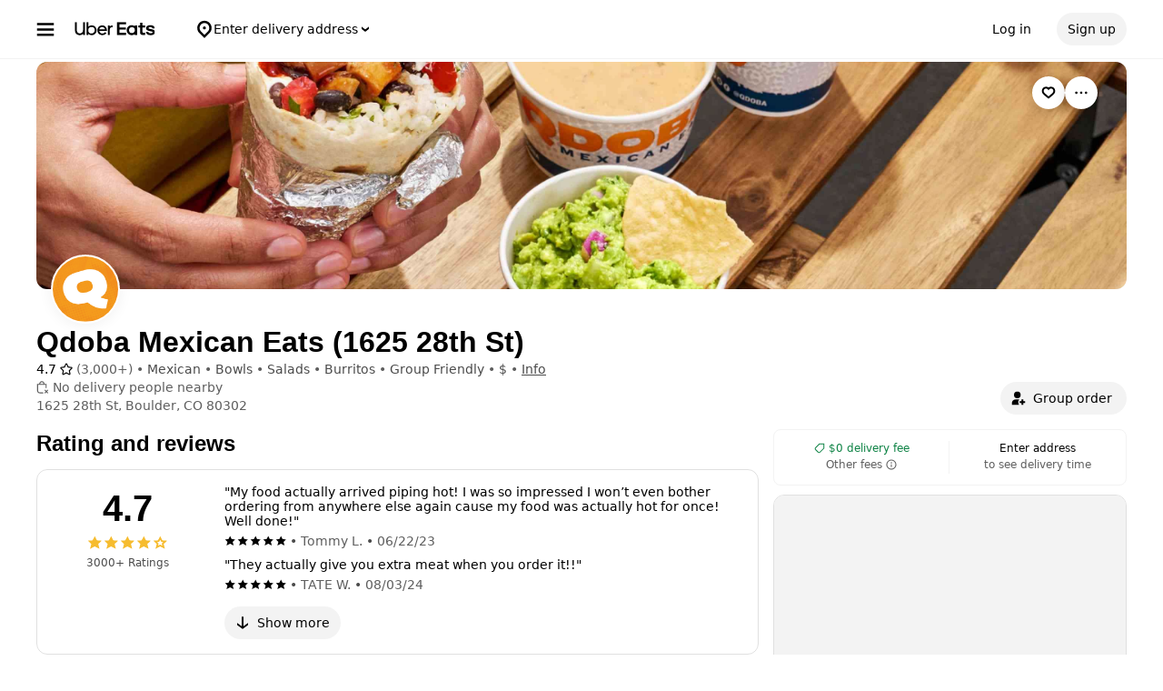

--- FILE ---
content_type: text/html; charset=utf-8
request_url: https://www.google.com/recaptcha/api2/anchor?ar=1&k=6LcP8akUAAAAAMkn2Bo434JdPoTEQpSk2lHODhi0&co=aHR0cHM6Ly93d3cudWJlcmVhdHMuY29tOjQ0Mw..&hl=en&v=PoyoqOPhxBO7pBk68S4YbpHZ&size=invisible&anchor-ms=20000&execute-ms=30000&cb=66mrl41omyzk
body_size: 48436
content:
<!DOCTYPE HTML><html dir="ltr" lang="en"><head><meta http-equiv="Content-Type" content="text/html; charset=UTF-8">
<meta http-equiv="X-UA-Compatible" content="IE=edge">
<title>reCAPTCHA</title>
<style type="text/css">
/* cyrillic-ext */
@font-face {
  font-family: 'Roboto';
  font-style: normal;
  font-weight: 400;
  font-stretch: 100%;
  src: url(//fonts.gstatic.com/s/roboto/v48/KFO7CnqEu92Fr1ME7kSn66aGLdTylUAMa3GUBHMdazTgWw.woff2) format('woff2');
  unicode-range: U+0460-052F, U+1C80-1C8A, U+20B4, U+2DE0-2DFF, U+A640-A69F, U+FE2E-FE2F;
}
/* cyrillic */
@font-face {
  font-family: 'Roboto';
  font-style: normal;
  font-weight: 400;
  font-stretch: 100%;
  src: url(//fonts.gstatic.com/s/roboto/v48/KFO7CnqEu92Fr1ME7kSn66aGLdTylUAMa3iUBHMdazTgWw.woff2) format('woff2');
  unicode-range: U+0301, U+0400-045F, U+0490-0491, U+04B0-04B1, U+2116;
}
/* greek-ext */
@font-face {
  font-family: 'Roboto';
  font-style: normal;
  font-weight: 400;
  font-stretch: 100%;
  src: url(//fonts.gstatic.com/s/roboto/v48/KFO7CnqEu92Fr1ME7kSn66aGLdTylUAMa3CUBHMdazTgWw.woff2) format('woff2');
  unicode-range: U+1F00-1FFF;
}
/* greek */
@font-face {
  font-family: 'Roboto';
  font-style: normal;
  font-weight: 400;
  font-stretch: 100%;
  src: url(//fonts.gstatic.com/s/roboto/v48/KFO7CnqEu92Fr1ME7kSn66aGLdTylUAMa3-UBHMdazTgWw.woff2) format('woff2');
  unicode-range: U+0370-0377, U+037A-037F, U+0384-038A, U+038C, U+038E-03A1, U+03A3-03FF;
}
/* math */
@font-face {
  font-family: 'Roboto';
  font-style: normal;
  font-weight: 400;
  font-stretch: 100%;
  src: url(//fonts.gstatic.com/s/roboto/v48/KFO7CnqEu92Fr1ME7kSn66aGLdTylUAMawCUBHMdazTgWw.woff2) format('woff2');
  unicode-range: U+0302-0303, U+0305, U+0307-0308, U+0310, U+0312, U+0315, U+031A, U+0326-0327, U+032C, U+032F-0330, U+0332-0333, U+0338, U+033A, U+0346, U+034D, U+0391-03A1, U+03A3-03A9, U+03B1-03C9, U+03D1, U+03D5-03D6, U+03F0-03F1, U+03F4-03F5, U+2016-2017, U+2034-2038, U+203C, U+2040, U+2043, U+2047, U+2050, U+2057, U+205F, U+2070-2071, U+2074-208E, U+2090-209C, U+20D0-20DC, U+20E1, U+20E5-20EF, U+2100-2112, U+2114-2115, U+2117-2121, U+2123-214F, U+2190, U+2192, U+2194-21AE, U+21B0-21E5, U+21F1-21F2, U+21F4-2211, U+2213-2214, U+2216-22FF, U+2308-230B, U+2310, U+2319, U+231C-2321, U+2336-237A, U+237C, U+2395, U+239B-23B7, U+23D0, U+23DC-23E1, U+2474-2475, U+25AF, U+25B3, U+25B7, U+25BD, U+25C1, U+25CA, U+25CC, U+25FB, U+266D-266F, U+27C0-27FF, U+2900-2AFF, U+2B0E-2B11, U+2B30-2B4C, U+2BFE, U+3030, U+FF5B, U+FF5D, U+1D400-1D7FF, U+1EE00-1EEFF;
}
/* symbols */
@font-face {
  font-family: 'Roboto';
  font-style: normal;
  font-weight: 400;
  font-stretch: 100%;
  src: url(//fonts.gstatic.com/s/roboto/v48/KFO7CnqEu92Fr1ME7kSn66aGLdTylUAMaxKUBHMdazTgWw.woff2) format('woff2');
  unicode-range: U+0001-000C, U+000E-001F, U+007F-009F, U+20DD-20E0, U+20E2-20E4, U+2150-218F, U+2190, U+2192, U+2194-2199, U+21AF, U+21E6-21F0, U+21F3, U+2218-2219, U+2299, U+22C4-22C6, U+2300-243F, U+2440-244A, U+2460-24FF, U+25A0-27BF, U+2800-28FF, U+2921-2922, U+2981, U+29BF, U+29EB, U+2B00-2BFF, U+4DC0-4DFF, U+FFF9-FFFB, U+10140-1018E, U+10190-1019C, U+101A0, U+101D0-101FD, U+102E0-102FB, U+10E60-10E7E, U+1D2C0-1D2D3, U+1D2E0-1D37F, U+1F000-1F0FF, U+1F100-1F1AD, U+1F1E6-1F1FF, U+1F30D-1F30F, U+1F315, U+1F31C, U+1F31E, U+1F320-1F32C, U+1F336, U+1F378, U+1F37D, U+1F382, U+1F393-1F39F, U+1F3A7-1F3A8, U+1F3AC-1F3AF, U+1F3C2, U+1F3C4-1F3C6, U+1F3CA-1F3CE, U+1F3D4-1F3E0, U+1F3ED, U+1F3F1-1F3F3, U+1F3F5-1F3F7, U+1F408, U+1F415, U+1F41F, U+1F426, U+1F43F, U+1F441-1F442, U+1F444, U+1F446-1F449, U+1F44C-1F44E, U+1F453, U+1F46A, U+1F47D, U+1F4A3, U+1F4B0, U+1F4B3, U+1F4B9, U+1F4BB, U+1F4BF, U+1F4C8-1F4CB, U+1F4D6, U+1F4DA, U+1F4DF, U+1F4E3-1F4E6, U+1F4EA-1F4ED, U+1F4F7, U+1F4F9-1F4FB, U+1F4FD-1F4FE, U+1F503, U+1F507-1F50B, U+1F50D, U+1F512-1F513, U+1F53E-1F54A, U+1F54F-1F5FA, U+1F610, U+1F650-1F67F, U+1F687, U+1F68D, U+1F691, U+1F694, U+1F698, U+1F6AD, U+1F6B2, U+1F6B9-1F6BA, U+1F6BC, U+1F6C6-1F6CF, U+1F6D3-1F6D7, U+1F6E0-1F6EA, U+1F6F0-1F6F3, U+1F6F7-1F6FC, U+1F700-1F7FF, U+1F800-1F80B, U+1F810-1F847, U+1F850-1F859, U+1F860-1F887, U+1F890-1F8AD, U+1F8B0-1F8BB, U+1F8C0-1F8C1, U+1F900-1F90B, U+1F93B, U+1F946, U+1F984, U+1F996, U+1F9E9, U+1FA00-1FA6F, U+1FA70-1FA7C, U+1FA80-1FA89, U+1FA8F-1FAC6, U+1FACE-1FADC, U+1FADF-1FAE9, U+1FAF0-1FAF8, U+1FB00-1FBFF;
}
/* vietnamese */
@font-face {
  font-family: 'Roboto';
  font-style: normal;
  font-weight: 400;
  font-stretch: 100%;
  src: url(//fonts.gstatic.com/s/roboto/v48/KFO7CnqEu92Fr1ME7kSn66aGLdTylUAMa3OUBHMdazTgWw.woff2) format('woff2');
  unicode-range: U+0102-0103, U+0110-0111, U+0128-0129, U+0168-0169, U+01A0-01A1, U+01AF-01B0, U+0300-0301, U+0303-0304, U+0308-0309, U+0323, U+0329, U+1EA0-1EF9, U+20AB;
}
/* latin-ext */
@font-face {
  font-family: 'Roboto';
  font-style: normal;
  font-weight: 400;
  font-stretch: 100%;
  src: url(//fonts.gstatic.com/s/roboto/v48/KFO7CnqEu92Fr1ME7kSn66aGLdTylUAMa3KUBHMdazTgWw.woff2) format('woff2');
  unicode-range: U+0100-02BA, U+02BD-02C5, U+02C7-02CC, U+02CE-02D7, U+02DD-02FF, U+0304, U+0308, U+0329, U+1D00-1DBF, U+1E00-1E9F, U+1EF2-1EFF, U+2020, U+20A0-20AB, U+20AD-20C0, U+2113, U+2C60-2C7F, U+A720-A7FF;
}
/* latin */
@font-face {
  font-family: 'Roboto';
  font-style: normal;
  font-weight: 400;
  font-stretch: 100%;
  src: url(//fonts.gstatic.com/s/roboto/v48/KFO7CnqEu92Fr1ME7kSn66aGLdTylUAMa3yUBHMdazQ.woff2) format('woff2');
  unicode-range: U+0000-00FF, U+0131, U+0152-0153, U+02BB-02BC, U+02C6, U+02DA, U+02DC, U+0304, U+0308, U+0329, U+2000-206F, U+20AC, U+2122, U+2191, U+2193, U+2212, U+2215, U+FEFF, U+FFFD;
}
/* cyrillic-ext */
@font-face {
  font-family: 'Roboto';
  font-style: normal;
  font-weight: 500;
  font-stretch: 100%;
  src: url(//fonts.gstatic.com/s/roboto/v48/KFO7CnqEu92Fr1ME7kSn66aGLdTylUAMa3GUBHMdazTgWw.woff2) format('woff2');
  unicode-range: U+0460-052F, U+1C80-1C8A, U+20B4, U+2DE0-2DFF, U+A640-A69F, U+FE2E-FE2F;
}
/* cyrillic */
@font-face {
  font-family: 'Roboto';
  font-style: normal;
  font-weight: 500;
  font-stretch: 100%;
  src: url(//fonts.gstatic.com/s/roboto/v48/KFO7CnqEu92Fr1ME7kSn66aGLdTylUAMa3iUBHMdazTgWw.woff2) format('woff2');
  unicode-range: U+0301, U+0400-045F, U+0490-0491, U+04B0-04B1, U+2116;
}
/* greek-ext */
@font-face {
  font-family: 'Roboto';
  font-style: normal;
  font-weight: 500;
  font-stretch: 100%;
  src: url(//fonts.gstatic.com/s/roboto/v48/KFO7CnqEu92Fr1ME7kSn66aGLdTylUAMa3CUBHMdazTgWw.woff2) format('woff2');
  unicode-range: U+1F00-1FFF;
}
/* greek */
@font-face {
  font-family: 'Roboto';
  font-style: normal;
  font-weight: 500;
  font-stretch: 100%;
  src: url(//fonts.gstatic.com/s/roboto/v48/KFO7CnqEu92Fr1ME7kSn66aGLdTylUAMa3-UBHMdazTgWw.woff2) format('woff2');
  unicode-range: U+0370-0377, U+037A-037F, U+0384-038A, U+038C, U+038E-03A1, U+03A3-03FF;
}
/* math */
@font-face {
  font-family: 'Roboto';
  font-style: normal;
  font-weight: 500;
  font-stretch: 100%;
  src: url(//fonts.gstatic.com/s/roboto/v48/KFO7CnqEu92Fr1ME7kSn66aGLdTylUAMawCUBHMdazTgWw.woff2) format('woff2');
  unicode-range: U+0302-0303, U+0305, U+0307-0308, U+0310, U+0312, U+0315, U+031A, U+0326-0327, U+032C, U+032F-0330, U+0332-0333, U+0338, U+033A, U+0346, U+034D, U+0391-03A1, U+03A3-03A9, U+03B1-03C9, U+03D1, U+03D5-03D6, U+03F0-03F1, U+03F4-03F5, U+2016-2017, U+2034-2038, U+203C, U+2040, U+2043, U+2047, U+2050, U+2057, U+205F, U+2070-2071, U+2074-208E, U+2090-209C, U+20D0-20DC, U+20E1, U+20E5-20EF, U+2100-2112, U+2114-2115, U+2117-2121, U+2123-214F, U+2190, U+2192, U+2194-21AE, U+21B0-21E5, U+21F1-21F2, U+21F4-2211, U+2213-2214, U+2216-22FF, U+2308-230B, U+2310, U+2319, U+231C-2321, U+2336-237A, U+237C, U+2395, U+239B-23B7, U+23D0, U+23DC-23E1, U+2474-2475, U+25AF, U+25B3, U+25B7, U+25BD, U+25C1, U+25CA, U+25CC, U+25FB, U+266D-266F, U+27C0-27FF, U+2900-2AFF, U+2B0E-2B11, U+2B30-2B4C, U+2BFE, U+3030, U+FF5B, U+FF5D, U+1D400-1D7FF, U+1EE00-1EEFF;
}
/* symbols */
@font-face {
  font-family: 'Roboto';
  font-style: normal;
  font-weight: 500;
  font-stretch: 100%;
  src: url(//fonts.gstatic.com/s/roboto/v48/KFO7CnqEu92Fr1ME7kSn66aGLdTylUAMaxKUBHMdazTgWw.woff2) format('woff2');
  unicode-range: U+0001-000C, U+000E-001F, U+007F-009F, U+20DD-20E0, U+20E2-20E4, U+2150-218F, U+2190, U+2192, U+2194-2199, U+21AF, U+21E6-21F0, U+21F3, U+2218-2219, U+2299, U+22C4-22C6, U+2300-243F, U+2440-244A, U+2460-24FF, U+25A0-27BF, U+2800-28FF, U+2921-2922, U+2981, U+29BF, U+29EB, U+2B00-2BFF, U+4DC0-4DFF, U+FFF9-FFFB, U+10140-1018E, U+10190-1019C, U+101A0, U+101D0-101FD, U+102E0-102FB, U+10E60-10E7E, U+1D2C0-1D2D3, U+1D2E0-1D37F, U+1F000-1F0FF, U+1F100-1F1AD, U+1F1E6-1F1FF, U+1F30D-1F30F, U+1F315, U+1F31C, U+1F31E, U+1F320-1F32C, U+1F336, U+1F378, U+1F37D, U+1F382, U+1F393-1F39F, U+1F3A7-1F3A8, U+1F3AC-1F3AF, U+1F3C2, U+1F3C4-1F3C6, U+1F3CA-1F3CE, U+1F3D4-1F3E0, U+1F3ED, U+1F3F1-1F3F3, U+1F3F5-1F3F7, U+1F408, U+1F415, U+1F41F, U+1F426, U+1F43F, U+1F441-1F442, U+1F444, U+1F446-1F449, U+1F44C-1F44E, U+1F453, U+1F46A, U+1F47D, U+1F4A3, U+1F4B0, U+1F4B3, U+1F4B9, U+1F4BB, U+1F4BF, U+1F4C8-1F4CB, U+1F4D6, U+1F4DA, U+1F4DF, U+1F4E3-1F4E6, U+1F4EA-1F4ED, U+1F4F7, U+1F4F9-1F4FB, U+1F4FD-1F4FE, U+1F503, U+1F507-1F50B, U+1F50D, U+1F512-1F513, U+1F53E-1F54A, U+1F54F-1F5FA, U+1F610, U+1F650-1F67F, U+1F687, U+1F68D, U+1F691, U+1F694, U+1F698, U+1F6AD, U+1F6B2, U+1F6B9-1F6BA, U+1F6BC, U+1F6C6-1F6CF, U+1F6D3-1F6D7, U+1F6E0-1F6EA, U+1F6F0-1F6F3, U+1F6F7-1F6FC, U+1F700-1F7FF, U+1F800-1F80B, U+1F810-1F847, U+1F850-1F859, U+1F860-1F887, U+1F890-1F8AD, U+1F8B0-1F8BB, U+1F8C0-1F8C1, U+1F900-1F90B, U+1F93B, U+1F946, U+1F984, U+1F996, U+1F9E9, U+1FA00-1FA6F, U+1FA70-1FA7C, U+1FA80-1FA89, U+1FA8F-1FAC6, U+1FACE-1FADC, U+1FADF-1FAE9, U+1FAF0-1FAF8, U+1FB00-1FBFF;
}
/* vietnamese */
@font-face {
  font-family: 'Roboto';
  font-style: normal;
  font-weight: 500;
  font-stretch: 100%;
  src: url(//fonts.gstatic.com/s/roboto/v48/KFO7CnqEu92Fr1ME7kSn66aGLdTylUAMa3OUBHMdazTgWw.woff2) format('woff2');
  unicode-range: U+0102-0103, U+0110-0111, U+0128-0129, U+0168-0169, U+01A0-01A1, U+01AF-01B0, U+0300-0301, U+0303-0304, U+0308-0309, U+0323, U+0329, U+1EA0-1EF9, U+20AB;
}
/* latin-ext */
@font-face {
  font-family: 'Roboto';
  font-style: normal;
  font-weight: 500;
  font-stretch: 100%;
  src: url(//fonts.gstatic.com/s/roboto/v48/KFO7CnqEu92Fr1ME7kSn66aGLdTylUAMa3KUBHMdazTgWw.woff2) format('woff2');
  unicode-range: U+0100-02BA, U+02BD-02C5, U+02C7-02CC, U+02CE-02D7, U+02DD-02FF, U+0304, U+0308, U+0329, U+1D00-1DBF, U+1E00-1E9F, U+1EF2-1EFF, U+2020, U+20A0-20AB, U+20AD-20C0, U+2113, U+2C60-2C7F, U+A720-A7FF;
}
/* latin */
@font-face {
  font-family: 'Roboto';
  font-style: normal;
  font-weight: 500;
  font-stretch: 100%;
  src: url(//fonts.gstatic.com/s/roboto/v48/KFO7CnqEu92Fr1ME7kSn66aGLdTylUAMa3yUBHMdazQ.woff2) format('woff2');
  unicode-range: U+0000-00FF, U+0131, U+0152-0153, U+02BB-02BC, U+02C6, U+02DA, U+02DC, U+0304, U+0308, U+0329, U+2000-206F, U+20AC, U+2122, U+2191, U+2193, U+2212, U+2215, U+FEFF, U+FFFD;
}
/* cyrillic-ext */
@font-face {
  font-family: 'Roboto';
  font-style: normal;
  font-weight: 900;
  font-stretch: 100%;
  src: url(//fonts.gstatic.com/s/roboto/v48/KFO7CnqEu92Fr1ME7kSn66aGLdTylUAMa3GUBHMdazTgWw.woff2) format('woff2');
  unicode-range: U+0460-052F, U+1C80-1C8A, U+20B4, U+2DE0-2DFF, U+A640-A69F, U+FE2E-FE2F;
}
/* cyrillic */
@font-face {
  font-family: 'Roboto';
  font-style: normal;
  font-weight: 900;
  font-stretch: 100%;
  src: url(//fonts.gstatic.com/s/roboto/v48/KFO7CnqEu92Fr1ME7kSn66aGLdTylUAMa3iUBHMdazTgWw.woff2) format('woff2');
  unicode-range: U+0301, U+0400-045F, U+0490-0491, U+04B0-04B1, U+2116;
}
/* greek-ext */
@font-face {
  font-family: 'Roboto';
  font-style: normal;
  font-weight: 900;
  font-stretch: 100%;
  src: url(//fonts.gstatic.com/s/roboto/v48/KFO7CnqEu92Fr1ME7kSn66aGLdTylUAMa3CUBHMdazTgWw.woff2) format('woff2');
  unicode-range: U+1F00-1FFF;
}
/* greek */
@font-face {
  font-family: 'Roboto';
  font-style: normal;
  font-weight: 900;
  font-stretch: 100%;
  src: url(//fonts.gstatic.com/s/roboto/v48/KFO7CnqEu92Fr1ME7kSn66aGLdTylUAMa3-UBHMdazTgWw.woff2) format('woff2');
  unicode-range: U+0370-0377, U+037A-037F, U+0384-038A, U+038C, U+038E-03A1, U+03A3-03FF;
}
/* math */
@font-face {
  font-family: 'Roboto';
  font-style: normal;
  font-weight: 900;
  font-stretch: 100%;
  src: url(//fonts.gstatic.com/s/roboto/v48/KFO7CnqEu92Fr1ME7kSn66aGLdTylUAMawCUBHMdazTgWw.woff2) format('woff2');
  unicode-range: U+0302-0303, U+0305, U+0307-0308, U+0310, U+0312, U+0315, U+031A, U+0326-0327, U+032C, U+032F-0330, U+0332-0333, U+0338, U+033A, U+0346, U+034D, U+0391-03A1, U+03A3-03A9, U+03B1-03C9, U+03D1, U+03D5-03D6, U+03F0-03F1, U+03F4-03F5, U+2016-2017, U+2034-2038, U+203C, U+2040, U+2043, U+2047, U+2050, U+2057, U+205F, U+2070-2071, U+2074-208E, U+2090-209C, U+20D0-20DC, U+20E1, U+20E5-20EF, U+2100-2112, U+2114-2115, U+2117-2121, U+2123-214F, U+2190, U+2192, U+2194-21AE, U+21B0-21E5, U+21F1-21F2, U+21F4-2211, U+2213-2214, U+2216-22FF, U+2308-230B, U+2310, U+2319, U+231C-2321, U+2336-237A, U+237C, U+2395, U+239B-23B7, U+23D0, U+23DC-23E1, U+2474-2475, U+25AF, U+25B3, U+25B7, U+25BD, U+25C1, U+25CA, U+25CC, U+25FB, U+266D-266F, U+27C0-27FF, U+2900-2AFF, U+2B0E-2B11, U+2B30-2B4C, U+2BFE, U+3030, U+FF5B, U+FF5D, U+1D400-1D7FF, U+1EE00-1EEFF;
}
/* symbols */
@font-face {
  font-family: 'Roboto';
  font-style: normal;
  font-weight: 900;
  font-stretch: 100%;
  src: url(//fonts.gstatic.com/s/roboto/v48/KFO7CnqEu92Fr1ME7kSn66aGLdTylUAMaxKUBHMdazTgWw.woff2) format('woff2');
  unicode-range: U+0001-000C, U+000E-001F, U+007F-009F, U+20DD-20E0, U+20E2-20E4, U+2150-218F, U+2190, U+2192, U+2194-2199, U+21AF, U+21E6-21F0, U+21F3, U+2218-2219, U+2299, U+22C4-22C6, U+2300-243F, U+2440-244A, U+2460-24FF, U+25A0-27BF, U+2800-28FF, U+2921-2922, U+2981, U+29BF, U+29EB, U+2B00-2BFF, U+4DC0-4DFF, U+FFF9-FFFB, U+10140-1018E, U+10190-1019C, U+101A0, U+101D0-101FD, U+102E0-102FB, U+10E60-10E7E, U+1D2C0-1D2D3, U+1D2E0-1D37F, U+1F000-1F0FF, U+1F100-1F1AD, U+1F1E6-1F1FF, U+1F30D-1F30F, U+1F315, U+1F31C, U+1F31E, U+1F320-1F32C, U+1F336, U+1F378, U+1F37D, U+1F382, U+1F393-1F39F, U+1F3A7-1F3A8, U+1F3AC-1F3AF, U+1F3C2, U+1F3C4-1F3C6, U+1F3CA-1F3CE, U+1F3D4-1F3E0, U+1F3ED, U+1F3F1-1F3F3, U+1F3F5-1F3F7, U+1F408, U+1F415, U+1F41F, U+1F426, U+1F43F, U+1F441-1F442, U+1F444, U+1F446-1F449, U+1F44C-1F44E, U+1F453, U+1F46A, U+1F47D, U+1F4A3, U+1F4B0, U+1F4B3, U+1F4B9, U+1F4BB, U+1F4BF, U+1F4C8-1F4CB, U+1F4D6, U+1F4DA, U+1F4DF, U+1F4E3-1F4E6, U+1F4EA-1F4ED, U+1F4F7, U+1F4F9-1F4FB, U+1F4FD-1F4FE, U+1F503, U+1F507-1F50B, U+1F50D, U+1F512-1F513, U+1F53E-1F54A, U+1F54F-1F5FA, U+1F610, U+1F650-1F67F, U+1F687, U+1F68D, U+1F691, U+1F694, U+1F698, U+1F6AD, U+1F6B2, U+1F6B9-1F6BA, U+1F6BC, U+1F6C6-1F6CF, U+1F6D3-1F6D7, U+1F6E0-1F6EA, U+1F6F0-1F6F3, U+1F6F7-1F6FC, U+1F700-1F7FF, U+1F800-1F80B, U+1F810-1F847, U+1F850-1F859, U+1F860-1F887, U+1F890-1F8AD, U+1F8B0-1F8BB, U+1F8C0-1F8C1, U+1F900-1F90B, U+1F93B, U+1F946, U+1F984, U+1F996, U+1F9E9, U+1FA00-1FA6F, U+1FA70-1FA7C, U+1FA80-1FA89, U+1FA8F-1FAC6, U+1FACE-1FADC, U+1FADF-1FAE9, U+1FAF0-1FAF8, U+1FB00-1FBFF;
}
/* vietnamese */
@font-face {
  font-family: 'Roboto';
  font-style: normal;
  font-weight: 900;
  font-stretch: 100%;
  src: url(//fonts.gstatic.com/s/roboto/v48/KFO7CnqEu92Fr1ME7kSn66aGLdTylUAMa3OUBHMdazTgWw.woff2) format('woff2');
  unicode-range: U+0102-0103, U+0110-0111, U+0128-0129, U+0168-0169, U+01A0-01A1, U+01AF-01B0, U+0300-0301, U+0303-0304, U+0308-0309, U+0323, U+0329, U+1EA0-1EF9, U+20AB;
}
/* latin-ext */
@font-face {
  font-family: 'Roboto';
  font-style: normal;
  font-weight: 900;
  font-stretch: 100%;
  src: url(//fonts.gstatic.com/s/roboto/v48/KFO7CnqEu92Fr1ME7kSn66aGLdTylUAMa3KUBHMdazTgWw.woff2) format('woff2');
  unicode-range: U+0100-02BA, U+02BD-02C5, U+02C7-02CC, U+02CE-02D7, U+02DD-02FF, U+0304, U+0308, U+0329, U+1D00-1DBF, U+1E00-1E9F, U+1EF2-1EFF, U+2020, U+20A0-20AB, U+20AD-20C0, U+2113, U+2C60-2C7F, U+A720-A7FF;
}
/* latin */
@font-face {
  font-family: 'Roboto';
  font-style: normal;
  font-weight: 900;
  font-stretch: 100%;
  src: url(//fonts.gstatic.com/s/roboto/v48/KFO7CnqEu92Fr1ME7kSn66aGLdTylUAMa3yUBHMdazQ.woff2) format('woff2');
  unicode-range: U+0000-00FF, U+0131, U+0152-0153, U+02BB-02BC, U+02C6, U+02DA, U+02DC, U+0304, U+0308, U+0329, U+2000-206F, U+20AC, U+2122, U+2191, U+2193, U+2212, U+2215, U+FEFF, U+FFFD;
}

</style>
<link rel="stylesheet" type="text/css" href="https://www.gstatic.com/recaptcha/releases/PoyoqOPhxBO7pBk68S4YbpHZ/styles__ltr.css">
<script nonce="tt_PUIe1RS1nX6Jt_p6H7A" type="text/javascript">window['__recaptcha_api'] = 'https://www.google.com/recaptcha/api2/';</script>
<script type="text/javascript" src="https://www.gstatic.com/recaptcha/releases/PoyoqOPhxBO7pBk68S4YbpHZ/recaptcha__en.js" nonce="tt_PUIe1RS1nX6Jt_p6H7A">
      
    </script></head>
<body><div id="rc-anchor-alert" class="rc-anchor-alert"></div>
<input type="hidden" id="recaptcha-token" value="[base64]">
<script type="text/javascript" nonce="tt_PUIe1RS1nX6Jt_p6H7A">
      recaptcha.anchor.Main.init("[\x22ainput\x22,[\x22bgdata\x22,\x22\x22,\[base64]/[base64]/[base64]/bmV3IHJbeF0oY1swXSk6RT09Mj9uZXcgclt4XShjWzBdLGNbMV0pOkU9PTM/bmV3IHJbeF0oY1swXSxjWzFdLGNbMl0pOkU9PTQ/[base64]/[base64]/[base64]/[base64]/[base64]/[base64]/[base64]/[base64]\x22,\[base64]\\u003d\\u003d\x22,\[base64]/DtsO3wodKDAbCusKhYXLDjGYbdE3Cu8OeNcKyScOzw4t1O8KIw4J4SFNnKx/Cvx4mOgZEw7NRQk8faAA3HlU7w4U8w4glwpw+wonChCsWw6gZw7N9SsOfw4EJBMKJL8OMw69Nw7NfVVRTwqhQHsKUw4pDw7vDhntow6N0SMKSVilJwpTCisOuXcO4wrIWICc/CcKJOUHDjRFMwrTDtsOyEEzCgBTCh8OVHsK6WsKNXsOmwrzCuU43wp80wqPDrkDCpsO/[base64]/CmWBABxwjwqXDrsO/w60ScnAMUifDqD0UM8KLw4cyw6DDjMKYw6fDq8OGw74Tw4IBEMO1wrQyw5dLLMOqwozCil7CvcOCw5nDkMOBDsKFT8O7wotJG8OzQsOHa3vCkcKyw4/DiCjCvsKawp0JwrHCmcKVwpjCv3lOwrPDjcOhCsOGSMOTJ8OGE8OOw5VJwpfCp8OCw5/CrcOgw6XDncOlVMK3w5Qtw7BaBsKdw5I/wpzDhg4BX1osw75Dwqp9DBl5cMOowobCg8Kcw7TCmSDDvwIkJMO6ecOCQMO7w5nCmMOTWQfDo2NxESvDs8OgIcOuL1wvaMO/IXzDi8OQCcK+wqbCosOhNcKYw6LDmXTDkibCklXCuMOdw7LDlsKgM2I4HXtEIwzClMOlw7vCsMKEwq7DpcOLTsK/LSliJlkqwpwaecObIiXDrcKBwokmw4HChFATwo/Ct8K/wpzCsDvDn8OHw4fDscO9wp9kwpdsOsKBwo7DmMKDB8O/OMO5wqXCosO0NWnCuDzDjh/Dp8Ogw49GKXtoAMOvwogbAsONwpnDsMO9SGnDk8OEVcOiworCj8KWYcKIDTg6TSbCscOha8K0ZX1Hw4vCqjxdCMODID1+w4TDrMO6c1PCucKow5pxMcK4V8Oqw4xew6hJfsOqw78xCh1IMgtZVV/CsMKwF8KYH3XDjMKAFMKefn4LwrTCt8OZWsOvQiHDnsOvw70EKMKXw7Znw7A/[base64]/Cn3wpwpweNR3DnynCo37CjmLCqMKbw6jDtMOawqXCug7DuF/[base64]/[base64]/wrzDhcOzwpwyO0nCv3fCmsOdd3rCucK+w6XDih7DvEbCt8KlwoRlCcOUSMOHw7XCqgTDiT5Nwq/[base64]/[base64]/wrrDisKbw6wcwrPDgMKmw6MpERhzH3Vhw6Rcwp3DgMO5bcOXFw3Di8OWwrvDjsOdf8OzR8OwR8K3esO4OzvDthzDuD7Cj0nDgcO7bh7ClVjDkcKnwpI0wrDDl1B4wpHDrsKEfsKZZgZCQVMtwpk7TMKbwr/DjlB1FMKhwqADw7F7E1zDm11SZmk4HizCsk1IZibDrRXDmHxgw7DDik9Vw4jCtMOQdVNRwpvCiMKuw55Tw4Ntw6NofMOSwo7CgTLDjHXCiF9lwrfDoUbDo8O+wppPw75pGsKRwr7ClMOew4Ftw4QBw6DDtT3CpzFBbRzCl8KTw7/CncKiDsOGw73DkmjDicOXMcKsRXllwpLCusKIPGksS8K2BCg+wpd4wr0hwrQTS8OcMQrCrsKFw54qV8OwUCgjw6c0wp/DvAQUV8KjFRXCnsKQP1nCnsOXCyRSwrt6w7Eee8Kvw5bCjcOBGcOxfgcFw5rDncO+w68vHsKIwrcDw67CswVTAMKAbmjDhsKyLizDljTCm0jDuMKYwp/ChcK5DyLCpMKpPi85wr8lERRdw74ZZ07CrT3CsRgBN8OQWcKxw4jDtRrDrsOOw7nDkVjCq1/Dk0PCp8KVw51rwqY6GVk3AMKOwpDCrQnDusOVw4HChzxPOWlCTBzDpElNwpzDng1lw5lIN1zCisKUwrnDmMOGbWvCvgHCvsKEDcOUE2A2wqjDhsO/wpnClFM6AMOSBsOewpnCvErCiTzDt03CoyHDkQcgEcKdEXplHyYtwpJ6V8O5w4UEGsKNQxZldFXDpizClMKkayXCsQg5E8KdKivDhcOZNCzDhcOtQcONDCs/[base64]/w7jCkcOzcsOmex/DlTRbw6gHc8K0woHDt8KuwoE2woZQEG3Ch1PCoyrDrUXCtC1lwrwBJxMVLCZtw74OBcK/[base64]/Cq8OkLh0zwosUXsKIMi/Ci3bDp8KBwpAPOCg0wo5ow4J2FsO8DsOiw6ojJnNmRgjCisOOW8OrWcKiC8Khw7svwpBRwqvClcOww7oPfFjCrcKwwowcfEjCuMOIw5TDjsKow6p9w6oQQ2jCtFbCsAXDl8KEw6LCoANafsKmwpfDsiVHLSrDgDUrwr9FOcKEQ29saW3DjWtNw5BLw4/[base64]/wqTDvRMWN2XDsmbCnsOAbB1cw6s/PQk7NsKvWsOkG3fCgHrDksKtwrEJwr52T0Nqw540w43CkiPCiTw5O8OwNyIJwp9SQsKAPsO+w4vCkzZCw61yw4fCgFPCtlDDgMOaG2HDsBzCqUltw6UUWzbCksKCwpMsEMOAw73Dk27CuXHCjANXcsOZVMONSMOIIwItC2ViwpYGwr/[base64]/woUtVnTCh1jDm2rCm8OfwocPcsOqCkUQwpVHGsOrJCY8w6rCv8K6w6bCmMKuw70MZsOmwqLDlFzDj8OLRcO5MTPCu8OZcT7Cr8K/w6ZAwpXCosOfwoE8MhXCucK9Yxgbw7XClSliw4rDlB5HeUAkw4lbwqlKbsOxA1zCr2rDqsOfwrnCrSlLw5fDm8Kvw4HCocOFUsKgX3bDkcK2w4fChcOew5IXwqDCn3kqTWNLw4/DrcKEKlw0OsKnwqJbV2HCqcKpMh/CpAZnwr8tw41MwoNMGisXw6TDjsKQYT/CuDwJwq/[base64]/DpcK8AsOTJSBvw7XDqsK7E8KLwpJUw6knw53CkEzCrSVHYhvDksKEJsKqw54TwojDsFjCjAI3w4fCon3CisOfJkE7PQJeNRzDg2Jlwr/Dh3PDhMOBw7TDrg/Do8O4YMOUwrbChMOFI8OdKzjCqgssYsONTULDq8OxXsKDEsK9w7jCr8KVwp4gw4bCulfCug1oP1dMfX7CkUbDp8O0eMOPw7jCuMKtwrvCiMO1wq10UAIjMgYbZ3caRsORwo7CmwTDjG04w71Pw5fDmcK9w5w8w6XCrMOQd1Mrw4YvQcKTcBHDucO/FsK9OipUw5rDtQLDncKLYUwdF8OqwqjDqR1TwofCpcO0wp4Lw4zCpFtkH8K8FcOfBCjCksOydnVYwp82IcO3J2/Do3hSwp87wqlzwqVCXB7CnjPCiFfDhXrDn2fDtcOSFWNXezUywonDm0oTw47CvsO3w7AVwoPDjsOGVH5ewrFIwpoMdcKHCFLCsm/DjMOnel9EMEzDrMKFIxHCoF9Aw5oBw4pGLVQ5Y2/[base64]/CpsO7wo3Ci0jCvsKbAVkwwrtJw51ndcKGwqE3XsKIw6/CjQTDrmXDhxAGwpBaw4vDgEnDjsKfT8KJwpnClcKIwrYmDBfDsxJ+woBwwo10woRow7hTK8KwWTHDt8OJw4vCmMKgV3prwoJLWhd3w5DDrFfDmH0pbsOTBEHDhkvDl8OQwrLDmwgBw6zCp8KPw6wqV8OlwrrDixPDhnPDpx4+w7fDrGzDhC9UMsO5HMKbwp3Duj/DojrDnMKdwo8jwotNKsOaw5xcw594f8KIwoguCMOlWFZyG8OBAMO5TDFBw55Kw6bCosOswphFwp/CjA7DhghhRBTCsR/Dn8KVw454wpnDsAfCt2IkwoTDpsKLw6bDrFEKwojDjyXCo8OmfsKAw4/Dr8KjwpDDvUoLwqJYwqrCq8O8A8KdwrDCqWI5CwhrbcKIwqVqYh8rwqB5WMKMw4jCpsOoMTPDv8O5aMKVW8OBOUgTwo/[base64]/DqS7DicKdXsOAUV7Cq3RRB8O0wpbCgXVNw5fCri/DqMOJdsK8NngkWcKRwpcjw70BcsOpXMOyNhHDsMKYFF4KwoPCsU55HsO+w4rCqcO9w4/DhsKqw5lIw45Nw6NXw4FRwpHCkXByw7FFDArDrMOVL8ONwr99w7nDjgtpw71uw4fDvGPDsiHCpcKnwr5yG8OIP8K8NQ7Ck8K0W8Oqw4B2wpbCsRMxwoUPJzrDsjg+wp8TNi5rf2nCi8K5wpvDocO4XiJewpzCs1UgS8O9LS5bw51Dw5rCumjCgG/DtmnCl8Oxwosqw7cPwr/CisOFdsOXdCLDo8KnwrJfwpxJw6VNw5hPw40Kwo1Fw4I6LFxAwrsbBG0cUjDCtX8Dw6LDjcK1w4zCs8KYDsO0EsOzwqlpwq55U0TCpj8JHEcCwq/DrVQ1w5rDu8KLwr0uVyl2wpDCl8KZEXfDnsOHWsKxNBTCsXE8em3Dm8O9dGlGTsKLOEbDq8KmCsKMZA3DtWMXw5bDm8O8FMOMwo3DjDXCs8K2TkrCj05Sw6J+wpMawp5WaMO/Bl0JDGYfw4UbeR/DncKlasKBwpXDn8K/wplxES3DiBvDg11BJgPDrsOnKsKKwoMvV8KsHcKjWsKUwrdBSCs7SBzCgcK9wqsxwqfCscKjwp1rwol6w4NIIsK/wpAlQ8K9wpMeXGDDojt3LjLCs2bCsAUEw5/ClxLDrsK2w5fCgyE2bMKCbkEvfMODXcO3wqnDj8O8w40ow6jCu8OlTFXDvUNZwqHDv3F/IsOiwp1dwq/CpCrCmApfVCkcw6XDucKdw6lOwpN5w5zChsKTRyPCt8Otw6cjwr01S8OsKRHDq8Ocw6bChcKIwqbDn2VRw7PDjhFjwpsHUzTCmcODE2p6YCgeEcOmEcKhFW5DZMK4w5jDgTNVwoMmHFLDkGpFw7jCvHjDgMOaPhZmw5LCuHdNwpjCvwRGekTDpQ/DhjDDqsOOwoDDocOqa2LDpDrDl8KCITdQw5/DnVsBwpAgTcOlOMOiYktYwr97IcK+KlA1wo8IwrvDj8KqHMOtXQbCuAvCmWHDvmTDhcKSwrHDocOYwrdPP8OZBgZ9aAArAVrCiB7CtnLCsnrDlCMhEMKwNsKnwobCvSvDvUTDgcKjRD3DuMOyAMO0wpTDg8OiZcOLEsOsw6lEPV0Lw6jCiX/CkMKWwqPCmmzCpCXDrmtqwrLCvsObwr9KfMKww7TDri7DosOubTXDlsO6w6cSBWwCCMOxHBBFw6FvP8O6wqjCmcKPKcKWw5fDj8K1w6zCnBZewqtowpgaw4TCpMO6cl7Cm1jDucKYZycJw55owpQhMcK/QTxiwprCocOfw4MQNx04TcKsTsK7ecKdbwM0w7gYw4p0b8KAVsOMDcOtU8O9w4R7woHCrMKQw5vChVYmGsO/w7cLw5PCpcKgwqk0wo8bLllKZcOdw5Mxw5oqVhDDsl3CtcOJFDLCm8KTwrbDrg3DjAFEIRIAARbCuW7CiMKfaD9fwqnDuMKQcSt5XcKdNwoUw5NPw5MgZsOAw7rCgk8OwqERB2XDgwXDkMOTw7gDGMOracOLw5A5aizCo8K/wpnCiMOMw7nCs8KHbhzCqsKLAsO0w6Q0Y0NDLVfCh8KLw7PClcKdw4PDk25UUVZ/fiLCusK9cMOuUMKGw77DqMOZwrJJQMOSccOGwpDDhMOTwpbChAQUGcKmCBI+GMKQwqgQfcOER8KHw4zCvcKkQQB2OGDDhcOvYcOFO0crZkXDm8OoHzB8Fl48wr9Hw7YAPcOwwooaw4/CshRMTD/[base64]/[base64]/CpcK2wooFwrrCjcKmwpvDiXPDpHM1BHtid2lXw4RGL8O2wqFgwq3DgnoQC3nChkosw5kqwpV7w4TChzPCm1Mzw63DoHkFw53DhDjDsjZBw60JwrkEwrUWO3rCh8KGJ8O9wrrCkMKYwpldwrsRYDwoDgZQewzCqzE/IsOqw67CiVADOVTCqycoYcO2w7XChsOieMOBwr59w64CwpjCrBp/w6gNODRKDzxKH8O9EMOewoQswqfDjMOuwohBFsKRwpFdBcOewoguBwI9wqpGw5HCncO8fcOiwq3CusOyw4LChsKwXHt1TAXCnDp5K8OuwpLDlRbDrCTDkynCssOswqIzIi3Du1PDqcKqYcOfw6Axw7Ysw4fCj8OfwqNTeWbChj91LRAGwo/ChsKiAMKJw47Cpitowq0vMzLDi8OefMK7N8K0SsKFw6fCvkVSw7/CgMKWwp5KwqrCiU/Ds8KvRMKiwrt9wpjCrXfCgB9RGhvCmMK3woV+XhjDpX3Dg8K4J0HDpARLJArDhnrChMOyw5wlHzBlEcO7w63Cp3dAwoLClMOiw7g0w6Viw4Mswps9cMKpwovCk8O/w480EgZDYsKNMkjCtsK5K8KRw6Vtw6wnw6QNX1B8w6DCisOvw7/Dtwgtw5t5wpFGw6cswrPCg0HCuFbDhcKIQg3CjcOgfVXCkcKnLETDjMONaHd7enBUwovDvg4/wpkmw6tKw7UCw716ZCfClkcBEsOHw5TCtcOPYsK/SRHDoUcgw7kmwozCj8O2alxaw5LDgsOuYW3DhsK6w5XCuHfDk8K9wp4ML8KXw4pJWBTDtcKIwqrDjz/ClXLDkMOIAFvCmMOeWSfDocK9w5IjwqnCgDcHwrXCtlnDtSrDmMOWwqHCk209w6PDtsKewqfDr23CvMKzwr/[base64]/[base64]/[base64]/CkcKmJ8OjKn7DvygDYMK8w4UzwoZXw7xRw6ILwqPDnCVdV8O0D8OpwoRGwpzDrsORUcKJNAHCvMKbw5rDicO0woQsIsOYw4/DrzJdRsKlw6l7WVBAWcOgwr10Th5Ewp8LwpxNwqfCv8KMwpBXwrJmw4jCvnlcWMOkwqbCosKPw7jDuTLCs8KXbXIbw5EdNMKmw6kMKFXCiBDCohJaw6bDtBzCuQ/CqMKiQ8KLwqQAwo3DlHfCg2LDpMKABS7DpcOlYMKWw53Cm0JjO2nCkcOXfkXChnd4w4LCp8K4VXjCg8O6woA2woQsEMKcd8KCV3bCrnLCryZPw6MDalXCpcOKw7TCucOXwqPCjMO7w4Z2wo5AwojDpcK+wo/CscKswrpsw7fDhg7Cv1Anw5zDmsKcwq/DjMOpwrLChcK4J0XDj8KsYU1VM8O1DsO/ISnCg8OWw5Vrw5bDoMOowo/Dvz9kZcKCNcKEwrTClsKDPSHCvxwAw5nDuMKmwqzDrMKNwpEDw7gGwrrDrsO1w6vDjsOYGsKAaAXDvMKZJMK3VHvDucK/LVDCiMONTGTCh8KJRcOmacO/wokEw7QcwqJqwqvDkiTCm8OTdsKDw4DDvRfDri8SLzPCnHETU3PDgDTCulfDtC/DssKuw6pJw7rCtsOFw4ICw44gUXA3w5UzDMOvN8OgA8KAw5IywrRPwqbCt0/DpMKxVcKBw7DCo8O4w6ZqW03CqhnCpMOswprDryY5Rntcw4teDMKLw4RaUsO5w7hUwpV/asOwLiN5wpPDj8K6IMOLw65MfgfCix/CqQ3CuXUIbRDCrS7CnsOKagdfw6ROwq7CqFtbfD8xaMKBFifCgcOwaMOAwolwesOsw5odw63DnMOQw5JfwopOw74VRcOHw6sICBnDjx1WwqAEw53CvMKINTk9ccObMSDCknTCrR85Vh8Hw4N/w5/DnVvDqXHDqwdAwqvCsj7DlkJxw4gNwrvCinTDt8KAw7cnE3EVKcKvw6zCqsORw43Dj8OYwpHDpkwHc8Oqw4hVw6HDlsK+BGV9wqnDiWEvQ8KZw6fCpcOsNcOmwogdMsOISMKLSHZ7w6gmBMK2w7jDjA/CgsOsQTw1Qhc3w4jChzd5wq3DnR57GcKUwrJjDMOpw7zDj1vDt8O0wq/[base64]/[base64]/[base64]/[base64]/CuV/CqXokayQnwpI5F3NuwqrCnMKKwoJVw7Z4w7zDqcK6wq0/[base64]/wrTClC/DnQ3DrcKnwqPCoMKsUsObwpDCnsOecnvCrlbDvzDDnsO7wo1bw5vDvwYmw5hrw60PM8KCwo3Dty/[base64]/[base64]/Dg15oGsK3w7TDucOEw7/CpjI7w6ArwrYqw51Aw6LCmDnDmBAUw6XDmR/CncOdISEOw4gBw5VCw7RRFsK2wpJvP8OrwqfCmcKKXcKqayVOw67CjMKDOR12MmLCp8Kww5nCpSbDlj/CksKeOGnDnsOMw67CsAcba8KVwqEjS1Y/VcONwqTDoRPDgHYRwq91aMKFTDlvw7vDvMOXUEY/QhLCucK/O0PCoS/[base64]/w5FSwqVwNWZfJMKQw6lrwrsaYXNDCnZUcQLCq8ONbHRSwo3DtcKcH8KAEVLDkgfCtR8tRx7Dv8KzXcKdY8OjwqPDkGLDkRdhw7rDpBrCoMKXwoERe8O6w7dmwok2wofDrsOJw7XDr8KCPMOzHTsLXcKte3sjScKqw6XDmBjDjMOUwpnCvsOYEyTCmjsafMO/[base64]/CvMK9w5nCnRjDlMK/w6vDssKewrgewqdUS0B1w4zCpTJLa8K4wr3ClsKyTMO1w7nDj8OuwqtTSU9LFcO4CcK2wq9AFcO2A8OhMMOaw7fDqXTCgHrDnsK4wpTDh8OdwpBGfMKrwobDi11fGifDn3sxw4UQw5Y/w5nCiw3CqsO3w6LCoXFVwrvDusOHfCzDiMOow5psw6zCohhVw5d1wrhZw7Vzw7/[base64]/Dl2FyYHxoezUPLzbDhMOfw7DDrcO2dgIGCV3CrMOGJEJ/[base64]/Qy1+ZcK6c8K0NRfCjsOBHMKSw5lPRMKlwpdQZ8OSwoMOQ3rDnsO2w4nCj8OAw7okDAZLwoXDjV8+TFrCmx4jwolXwp7Dp3hUwp4xWwlnw74CwrjDsMKSw7nDuwBGwpF/[base64]/DrsOuasKdKsKldcOlFS7Ct07DtgxWw5nCnhxYAlHCjMOPMMOHw41+w7Q8dcOjwofDlcKXaR/CiRJ5w6/DnQ/[base64]/Q8OlU8KCw7Z1wp7CtFdCAHQ9w4VHwotiCm9lLANpwpESw594wo7DvmIkWHjDmMKjw7QOw40lw73DgMOrwrvCnsK3UsORagpzw4JfwocUwqcSwp0pwojDmjLCtHPDiMOFwrVgHnRSwp/DhMKgUMOtdG8Zwo5BYilTEMOkPkFAQ8OuCMOzw4jDhMKJWj/DlcKZWRd8TyV2w4zDhh7Dt3bDm08NScKmBQHCv0A9e8KHFsONQMKww6DDgsKVGm8Fw6/CuMOLw5QaURJdRHTCijlsw4/CjMKdA2/ChmRYHBXDoEvDtsKgOB5ABk/Ckmpsw6sIwqzCisOawrHDl3vDvsKULMKow7/CiTQ7wqrCtFrDqFB8cGzDv0xBwpcWEsOZw6UuwpBWw6shwop8w7IVCcKFw6xJw5LDtTdgChbCq8OFdcOaeMKcw4g/[base64]/DkcOrw7RWwptYwpHCj8KIw6fCkGp/w4QPMsKUwoPDkcKuwrDChAtlNsKBWcOpw6o0PzHDhsOnwpAfOcK5fsOOFGHDpMKrwrFmO2hpGjTDggHDi8KwHj7Dq1pqw6LDlj/Djz3DosKbK2jDhE7CrcOoSWpYwoEWw5hGW8OLZVF1w6DCumLCjcKFMVnCkVXCpy9lwrfDjVHCrMO8woTCkyNBSsK9UMKpw6pMRcKzw6EaXcK6wqnCgS5DQyI7Pm/Du0xrwowuaHYLeDdmw5FvwpfDogdJBcOKcRbDowjCvnjDmcKmQcK/w5hfe3omwrkWR307SsOae1EzwrTDjQFjwr5Dc8KKPQd2AcOrw5nDk8Oawo7DrsOpZsOawr4mQMOfw7vDvcO0w5DDvVkJUyDDom8ZwrPCqzvDtwAhwrkEEMOpw6LDssOAw5PDlsOhJVDDnnwkw6TDq8OEIMOqw7Qzw6/DgUTDiCLDg0bCh0xLT8OiSwXDhB1pw7/DqEURwoNKw4Q2KWXDnsO1MsKaT8KjCsOObsKncsOFQgxUJcOEe8OUQUlsw7LCnRHCqkfCmzPCpVLDnm9Iw6IqMMO8eGYvwr3DiSk5KHLCr34Yw7LCiTbDosKfw4jCnWo1wpDCryAdwqnCscOOwqHCtcKjGk/Dg8KzMjlYwowmwplvwpzDp3rDqT/[base64]/DiEXDi8KYw6wlPRUqaMOCdsKxwqPCgMKTOSzDjDrDicOMNsKDwonDrMKcI3LDuUjCnDIpwrjDtsOQGsOAJWt5fWHCncKFO8OEGMKaPHnDq8KxBcKqWRvCqiHDj8ODT8KhwrV9wovCvcOrw4bDlEgKYn/[base64]/chLCsGUgwr4tw4vCoTXCnRDDj8Knwo8hwojDuUzCqsKXw5nDnA7DusKPccOaw4UNU1zCnMK0HRAlw6B/w4/Cu8Oxwr3DpMO3dMKfwqZRfwzDh8OwT8KXXsO0dsKrwpDCmDDCgsKAw6jCrU5FN05Yw65BTwXCrsO2FmtJEGdgw4QBw7LCn8OQBx/CucOyOErDpcO0w43CqB/ChMK0bsKjWsOowrBDwqAsw4rDkg/CvnLCp8Kmw5N/dkNcEcKtwoTDsHLDk8KQAhPCu1FpwprCosOlwo8Bwp3CgsKSwqHDkTzCiWk2fyXCij0BD8KHFsO3w7sNF8KgF8OjAW4jw7PDqsOQZhHCqMK4wpJ8cyrDvcOGw7hVwrNyMcOlC8K1ECzDkA57L8Kdw7rDjAB9XsOyPcO/w7cGGMOtwroTOXEUwpU3H2PCvMO/w5tZRRfDmH9FBRrDvzsWDcOAwovDoQwkw4PDl8KBw4IVG8Kjw6XDscOGScOuw6XDvwjDkwwJIMKSwpMPwpZZOsKDwro9RMKKw5fCtHkJGBvDjAwXRzNcw7/[base64]/CjWvCig3DuzXCr8ONwpnDusKgwrh5GwQUBGxuRlLCqwrDosKww4/DtMKKBcKPw6JuKxHDjUxoZwrDmHQMEcKlKMKvKm/CoXLDulfCgXTCmUTCpsOJEiVqwqzDj8KsOkfChcOQWMObwpkiwqLDs8Oqw47Cs8KUw4fCssOhPMKHRnPDhsK8VSZXw43CnBXCpsO5VcKzw7VFw5PCoMOUw4d/wqTCjDBKJ8Olw4VMFXkHDm03SS0XBcOVwpxrVzzCvmTCowtjKWXCo8Khw59zSytOwq9XGWFnClYgw4hkwosRwq4Kw6bCsBnDgVzDqirCpCbDkE9jCW0RUlDCgzklN8O3wpfDo0LChMKmcMOqP8OQw4jDscKnD8KTw65uwq3DsDDCocKufD8sLj8iwrAZAQALw4kGwqB/GMKuO8O6woJhOk3CjhXDk1/CgcOnw5NyUFFDwoDDicKwMsK8BcKqwpTCgMK1YlJKAi7CsT7CrsKURMKEasKoEWzCgsKAT8O5dMKGDcO5w4HDgjjDh3wIc8OqwoXCpzXDkS8ywofDosOpw6zClcKmAljCn8KIwoJ6w4fCk8KVwoPCq2TDgMK9w6/DljbCisOow7LCok7CmcKudALDt8Kxw5TDgCbDmgvDils0w4trTcO1WsO2w7TCo0LCrcK0w68JcsKSwoTCm8KqCV4FwozDumPClsKbw7t/w7VDYsKoc8KOXcOKOhVGwpNZLMOFwqTCi2HDgStMwpPDtMKALMOCw7w2a8KfYyIkwpJfwqciTMKvHsKWfsOqVUBgwpbCs8K2OhMhWE0JO0pHNljClXhfF8KCc8Odwp/[base64]/Cr8KHSMOmacKcBcKsw4rCpmPChcO8woDCtMO3FSl/w7fCr8OnwofCshADaMOvw5/Cvzh5woDDjMKHwqfDhcOewqzCtMOhPsOGw4/CokbDqm3Dsj8Kw4txwo/CumR0wqfDoMK1w4HDkRZDOT1WOsOVcsOnUMKXTcONZRJ+w5dlw5QDw4NQE2jCiAs6O8KnE8Kxw6sxwrfDksKmQ0zCmVV/w5sdwrXDgF1/wrt8w7E9GljClnpxPEpww6rDnMOdOsKTNgbDpMOYw4VUw4DDrMKbN8OjwrAlw6EPLDEawoxaSXfCiQTCqBbDuXzDtWbDoER4w7LCuBTDnsOkw7jChA7CvMO/bCZzwpB8w5YqwrzDncOsSwZMwporwqBfd8KeecO7WsOPdXV2XMKZFDTDicO1d8K3VDF/wp/ChsOfw43DpcKEMmAEw5Y+HTfDjXzDjsO7DsKQwq7DvznDscOpw6U8w50EwqxuwpRRw7XDnVF+wpskSD10wpDCs8KRw6LCkMKcwp/Dh8Knw7sZXUR4TsKUw6gqYFBEQjtYBGHDmMK1w5UiC8Kvw4ceZ8KDUhTCkx3DrsKkwrvDv1Anw4rClTR2JsK8w4bDj3oDFcOGenTDrMKcw7PDrMOlJsOZY8Oxw4jCvDLDkQ9SMCLDrMKPKcKvwobCplXDgcKUw7hew5vCiE3Cp2/CvcOxdcKEw4g3eMKRw5vDgsOMw69mwqjDuErCmCtHcRc9PWgbWMOreEvCjTjDrsORwqbDgsKxw6otw6/CkB9rwrhEwo7DjMKGSEQSMsKYUMOeb8OCwrnDl8Ogw6XCunzDiS9aEcO2SsKWX8KCNcOfw77DmG8wwp3CjDBnwqtrw7Ymw6XChcKcwoPDgVLCj1rDlcOdER/DgjzCgsOvMXtmw4FPw7PDn8O3w6V2EgXCqcOuXGNeE3kRBMOdwpdqwoVMLhBaw4l6wq/[base64]/Dm0DDkcK+w51GRcKpw4MSUMOMD8O7PH3Cs8OKPMOidcO9wrIWQMKuwrPCgnd0wrw8FT0VUsOoFRTCr1wGN8OtRcO6w4bDjS3DmG7Du2law7PCv3t2woXClCIkAkHCp8Obw419wpBjGxPDlk92wpvCr2EJFWzDgcKcw5/[base64]/fS0fwpbDgiw5c3ELagYSHRPCujd4woIBwrB9csKAw7RKL8O2WMKVw5c4w7okIBBqw4XCrV14w44qG8O9w7lhwrfDownDoAAqQ8Ktw6xUw6ESR8K1wpzCiDHCliXClcKTw5zDk2BTbRFdwo/[base64]/DvcKpOC0xZsOkEMKGwp3Ckl/DpsK4BcOPw5EBw4LCpsKdw7/Dt2zDiUHDpMOJw4TCu3jCnkvCs8Kmw6AHw6d6wotUCAgDw6bCgsKvw7I0w63DtcKcXcK2wo9AUcKHw4oZHSPCo0c4wq4bw5cIw7wDwr/Ct8OcMUXCpEfDp0nCqyHDg8KWwoLCiMOxYcOXfMOiR1F8w7Z/[base64]/EsOFOjNbw4/Dl8KQUlzDoXI0UcO4w79wY2ZNXwbDl8Kjw55aWsOQIHzCsSvDtMKdw5lmwrUgwoDDkkXDjhMuwrXCicOuwq9jVcKhdcOJAS7CpMK5GElTwptSOXIfSUvCicKVwoskLnBRDcKmwonCt1bCkMKiwr1/w7Fsw7HDjMKQKlcuVcOPORXCrBvDmcOSw452anrCvsK/[base64]/ChifDsWnCii/DrMKrwonCpj7DsMK5wqzDt2fDrMOow6/[base64]/wp9Pwqg/[base64]/Cv03DoS3Cg18ka2IGw71Zw6nDnVzColbDnMOQwpAswr7CmEYVNg9vwoDDvnUAKGVZPD3Dj8OPw60cw68jw7kyb8KRecKAwp0mwrQra0fDmcOOwqhLwq/Ckh0zwr0TM8K9w5DDrcOWV8OkZwbDkcKJw6nCrCw+UTU4wq4ZSsKwW8OLBgfCl8KVwrTDnsOHHMORFnMeQGFiwofCthsyw4HDo1HCvVgrwp3Cs8OVw6zDiB/DjcKRQGEqFcOvw4zChkYCwqXCqsKHwq/CrcOBORfCrmFbDQtmcQDDon7ClnXDumI2wqc/w6DDrMO/YGgpw6/[base64]/Dp8O/LMKAQBlfZwAHwpHCpC5dw4bDkMOpecOzw6rDvkgyw5h8LsKbwpZEZm9rACzCvnTCsGtWb8Ovw4BrS8OOwqAvdSfCkmsEw4/DucKQNcK2SsKwK8OJw4XCjMKNw5QTwoVSQ8OZTmDDvRdkw6fDqxzDli0twp83R8OdwoBRwqbDvcOiw74DQQdUwofCgcOoVl/ChsKkUMKBw4Mcw50lDMOdE8OeBcKyw4QOVsOwEhvCin4nZn46w5bDjz0BwrjDlcKjasKKS8OYwoPDhcOVO1vDhMOnAVk3w77CvMOyEcKcI3PCkcK8UTfCgsKQwoJ4w4pVwqrDg8K9Y3dxCMOpeV3CsWZ+HMK8ExDCqMOXwp9jYTjCuUTCsF3Coz/DnAsDw5F3w5rCq0HCgwJ3acOcXREjw77CmcK3MVPCuzXCr8OUw5wMwqQOwqo4aSDCoRfCjMKuw714wpoEa1Qmw4w5DcOhUsOHQMOowqh2w7/DjTYew6/Dn8K1ZRHCtMKqw7JFwqHCkcKLBMOLRUDCsynDgSTCi2vCqBXDjnBTwq1CwqjDk8Oaw4olwoYoOcO7KTR9w6XCssO8w5HCpm1tw6Ilw4HCtMOIwppoT3XCl8KWW8Oww5k6w6bCp8KMOMKXO1RJw7gZCXEmw7zDlFrDij/CgsK1w41uKXjDs8K7KMO8w6IqOXzDi8KGEsKNw5DCksOJBMKnRjMXV8OPKzApwpTCocKUFcOmw6UHecKJE1cHVVBNwpNDYsKgw4jCn2TCmzrDhEoewrjCmcOlw6nDoMOafMKEAR0iwqM2w6dLccOPw7t/[base64]/DgnjDtMKHIcKDw4zDpwAYP2XCmCDDkxrDoMKUM8Ouw4TCuxzDqAPDlsOvQGZlUsO/[base64]/CvizDmMO+FmINPMOUFykuwrYBcyEhAD4mWxpBNsKISMOEQMOLASHCmizDr11pwoEicikPwp/Dt8Kzw5PDvcKvWHfDsgdgw6x8w45gd8KESnHDnEsLTsORG8K7w5rCpcKBfFtkEMO7KG5Qw5bCjFkNfURWYApiYEx0VcK9esKSwqxVbsKTIsOyR8K2X8O8AcOINcKvMsO/w7UKwp08R8O1w4MeZgMGAXF7JcKQbDFTC3Rnwp/DtcOMw4F7w75bw44vwqxmOBF0SHXDkMK5w5g+Xn/DgcO+WsKrw7PDnMO4RsKHQxnCjn/CjXgvwqvCpMKEcCHCr8KDRsKmwoV1w7fDqD9Lwq9EAD4Bw6TDmUrCjcOrKcKGw6fDl8OHwrzCgD3Dn8ODZsOaw6VqwonDsMKxwovCnMKwQsO/RElLUcOrNCjDqSbDmsKkL8ObwqDDmsO5GzA4wpzDiMOhw7MYw7XCiQbDm8O5w6/DscOEwp7Ci8O1w5sSOSNbNg3Dm0cQw4gWw45VEFR/FXLDlMKGw5bDvUzDqMOTFAzCh0fCpMK+I8K4AGPCkMKYM8KOwr55Gl9/RMKewrNtw5vCpTpqwqLCoMKUH8KswoQdw6gPOcOMKQTCuMK7PsOMNy5qwpbCvMOyMsKww6kpwphtVxhfw6DDuSgbH8KcAsKqaE0aw4Ufw4bClMO/PsOZw5FDIcOJM8KGaxRSwq3CvcK2K8KpF8OTVMO/C8Owe8KyBk4mJsKnwo0Dw7TCj8K6w61HPD/DtsOIwoHCiDdLMDEqwo/Cu051w6PDqULCq8K3wo8zUynCgsKQHi7Dp8OXX2DCkFLCuABrLMOxwpLDncKjwr1Ac8KVWsKjw48Kw7PCgkZib8OKYcOkRgc6w4PDglxxwqYlIsKPWsO2OU/[base64]/DlT1dwrknw73DknQRPUbCngIXK8K5a0h2w5oVPm1pwrPDpsK/BldMwq5Qw4NiwrgzNcODTsOZwovDhsKlw6nCisOHw6YUwqTCpDgXwqzDoxvCuMKvC0TClyzDnMKXLMOCKi8fw5M3w4RLe0jCjB1Gwp0Tw7tEF3QIacOkA8OJesK4IMO9w65Fw5zCk8O4I3rCjWdswowKL8KPw57DlHNIVWrDpy/Dh1tMw7PCrRMwQcOTJR7CoDTCqhxySSrDu8Olw7pAV8KXGMKkwoBbw6UOwq0QWX80wo/CnMK6wrXCt3lawpLDnRMQKz9CJsOzwqnCmWTDqxcuwrXCrjEQWH5gXsK9DFLCicODwoTDp8OUPwPDpTByNcKhwo8/[base64]/[base64]/Cq8Kkw7QTw6BLJcOnJgTDlUTDsMOIwqo6w4Eew6Vlw6cZc11dPMK2G8OZwpAnN2bDhwDDl8KPb0YvEMKSH208w6cIw7vDi8OKw4PCjsKMJMKTbcOwTUnCmsKNKcKOwq/Cs8OiXMOmwojCkljDuELDpAHDszwSK8KpKsO4eD3CgsKeIEQNw5nCijzCtkkVwoLDhMK4w5g/wq/CnMO6D8KYGMODLMOCwr0hZgXCt3EaZS7CrsKhbBcoWMKEwrtAw5QiccOiw7dvw5Fkwr1rdcO/I8Kuw5tKUGxOw690wrnClcOUZMOhRU3CtsOGw7dww6PDj8KvAsOMw6vDi8KxwoJkw5LCuMOlXmHCt2wLwoPCmMOGX04zd8OgJxfDsMKmwoRaw6rDtMO/wpoPwrfDvlYPw7RIwpRiwq0ENWPCn2PCtT3CknTDncKBT0PCtk5/RcKKSzXCocOaw4QRLxxvXC1ZJsOowqTCvcOmEFvDqCEXB3IFTUHCvTwKVyk/WAg7VMKWHkPDssO1AMKFwrTDnsKIcjgraSTDk8OAVcKowqjDjUfCox7Di8O7w5XDgDkSAMOEwqLClC3Dh0zCtMKVw4XDj8OmQRRQZVbCr1A7WGZ6EMOlwrTCln1KcE5LSDnCgMKjT8OvPMKCMMKof8OmwrZAPwjDisO9GEnDvsKbwpoHNMOYwpdAwr/[base64]\\u003d\x22],null,[\x22conf\x22,null,\x226LcP8akUAAAAAMkn2Bo434JdPoTEQpSk2lHODhi0\x22,0,null,null,null,1,[21,125,63,73,95,87,41,43,42,83,102,105,109,121],[1017145,246],0,null,null,null,null,0,null,0,null,700,1,null,0,\[base64]/76lBhmnigkZhAoZnOKMAhnM8xEZ\x22,0,0,null,null,1,null,0,0,null,null,null,0],\x22https://www.ubereats.com:443\x22,null,[3,1,1],null,null,null,1,3600,[\x22https://www.google.com/intl/en/policies/privacy/\x22,\x22https://www.google.com/intl/en/policies/terms/\x22],\x22EV7lFcSqu0WQmwfMgUjj3G8ElK326D84n1hR9PvOiIU\\u003d\x22,1,0,null,1,1769016757211,0,0,[229],null,[33,158],\x22RC-yebNuv1WeyOWQw\x22,null,null,null,null,null,\x220dAFcWeA7I7Dz5lifXEZ_qnmYAvnq7oEjosEqBeXLmEIHE2kIHXuVaz6JQEaYS7BrTcrCSEWFs-yoTe1ZnlbFj9sHpUMNRwrC_zQ\x22,1769099557417]");
    </script></body></html>

--- FILE ---
content_type: application/javascript
request_url: https://www.ubereats.com/_static/client-51590-f0bbb766b4ab8e53.js
body_size: 4365
content:
(self.webpackChunkFusion=self.webpackChunkFusion||[]).push([[51590],{9348:(e,t,r)=>{"use strict";r.d(t,{_:()=>s});var i=r(50371),n=r(8474),o=r(86105),a=r(49082);const s=e=>{const t=(0,o.zy)(),r=(0,i.W6)(),s=(e=>{if(!e?.value?.length)return null;const t=e?.value?.length-2;return e?.value[t]?.title??null})(e?.seoMeta?.breadcrumbs)??"",l=(0,n.EfF)(t,{userQuery:s,vertical:a.rK.GROCERY});return{findNearbyOptions:()=>r.push(l),isFindNearbyOptionsAvailable:Boolean(s)}}},14797:e=>{e.exports=function(e){if("string"!=typeof e)throw Error("just-capitalize expects a string argument");return e.charAt(0).toUpperCase()+e.slice(1).toLowerCase()}},17783:(e,t,r)=>{"use strict";r.d(t,{b:()=>N});var i=r(90417),n=r(29142),o=r(41967),a=r(67319),s=r(63400),l=r(27417);function u(e,t,r){const i=e.leadingContent,n=i&&"illustrationContent"in i?i.illustrationContent:void 0;return{...i,type:"illustrationContent",illustrationContent:{...n,illustration:{...n?.illustration,illustration:{type:"icon",..."icon"===n?.illustration?.illustration.type?n.illustration.illustration:{},icon:{..."icon"===n?.illustration?.illustration?.type?n.illustration.illustration.icon:{},color:t,icon:r}}}}}}function c(e){return{type:"illustrationContent",illustrationContent:{illustration:{illustration:{urlImage:{dayImageUrl:e,nightImageUrl:e,size:"SPACING_UNIT_5X",dimensions:{width:{spacingValue:"SPACING_UNIT_5X",type:"spacingValue"},height:{spacingValue:"SPACING_UNIT_5X",type:"spacingValue"}}},type:"urlImage"},roundedCorners:{cornerRadius:{type:"fixed",fixed:{pointValue:8,type:"pointValue"}},topLeading:!0,topTrailing:!0,bottomLeading:!0,bottomTrailing:!0},contentMode:"SCALE_ASPECT_FILL"}}}}function d(e,t,r){return r?.map((r=>"text"===r.type?{...r,text:{...r.text,text:{...r.text.text,color:e,text:t||r?.text?.text?.text||""}}}:r))}var O=r(39212),A=r(19017),_=r(91156),C=r(40014);const b=(0,o.I4)("div",(e=>{let{$bgColor:t,$theme:r}=e;return{display:"flex",flexDirection:"row",alignItems:"center",backgroundColor:r.colors[t??""],padding:`0px ${r.sizing.scale500} 0px 0px`,cursor:"pointer"}})),N=e=>{const{viewModel:t,onClick:r,hasListDivider:o,isClientSideControlledBanner:N,contentOverrides:p,universalEventPayload:I,hasUberOneOffer:m}=e,T=(0,O.A)(t),f=(0,A.kj)(),{hasDivider:E}=T,g=(0,_.Ay)();(0,i.useEffect)((()=>{g("eats:menu_item_sticky_banner_impression",I)}),[g,I,I?.productDetails?.promoBannerViewType]);const v="boolean"==typeof o?Boolean(o):Boolean(E),{baseWebViewModel:D}=(0,i.useMemo)((()=>{const{baseWebViewModel:e}=N&&p?function(e){let t,r,i,{viewModel:n,contentOverrides:o,xpOfferColor:a,hasUberOneOffer:O}=e,A={};const{type:_,title:C,subtitle:b,trailingImage:N}=o,p="yellow"===a||"red"===a;if(O)switch(_){case s.x.INFO:t="BACKGROUND_LIGHT_WARNING",r="CONTENT_PRIMARY",i="TAG";break;case s.x.SUCCESS:t="BACKGROUND_MEMBERSHIP",r="CONTENT_ON_COLOR",i="TAG",A={...N?{trailingContent:c(N)}:{}};break;case s.x.WARNING:t="BACKGROUND_LIGHT_WARNING",r="CONTENT_WARNING",i="ALERT";break;default:t="BACKGROUND_LIGHT_WARNING",r="CONTENT_PRIMARY",i="TAG"}else if(p)switch(_){case s.x.INFO:t="BRAND_BACKGROUND_DISABLED",r=l.R[a].BRAND_CONTENT_ON_SECONDARY,i="TAG";break;case s.x.SUCCESS:t="BRAND_BACKGROUND_PRIMARY",r="BRAND_CONTENT_ON_PRIMARY",i="TAG",A={...N?{trailingContent:c(N)}:{}};break;case s.x.WARNING:t="BACKGROUND_LIGHT_WARNING",r="CONTENT_WARNING",i="ALERT";break;default:t="BRAND_BACKGROUND_PRIMARY",r="BRAND_CONTENT_ON_PRIMARY",i="TAG"}else switch(_){case s.x.INFO:t="BACKGROUND_LIGHT_POSITIVE",r="CONTENT_POSITIVE",i="TAG";break;case s.x.SUCCESS:t="BACKGROUND_POSITIVE",r="CONTENT_ON_COLOR",i="TAG",A={...N?{trailingContent:c(N)}:{}};break;case s.x.WARNING:t="BACKGROUND_LIGHT_WARNING",r="CONTENT_WARNING",i="ALERT";break;default:t="BACKGROUND_LIGHT_POSITIVE",r="CONTENT_POSITIVE",i="TAG"}return{baseWebViewModel:{...n,title:{...n.title,richTextElements:d(r,C,n.title?.richTextElements)},subtitle:{...n.subtitle,richTextElements:d(r,b,n.subtitle?.richTextElements)},leadingContent:{...u(n,r,i)},...A,styleAttributes:{...n.styleAttributes,backgroundColor:{...n.styleAttributes?.backgroundColor,backgroundColor:t,type:"backgroundColor"}}}}}({viewModel:T,contentOverrides:p,xpOfferColor:f,hasUberOneOffer:m}):{baseWebViewModel:T};return{baseWebViewModel:{...e,hasDivider:v}}}),[N,p,T,f,m,v]),{styleAttributes:y}=D,R=(0,a.Kf)(y?.backgroundColor),G={...e.styleOverrides,backgroundColor:R};return(0,C.Y)(b,{$bgColor:R,children:(0,C.Y)(n.G,{viewModel:D,onClick:r,__baseIdlEscapeHatchProps:G})})}},36868:(e,t,r)=>{"use strict";r.d(t,{A:()=>c});var i=r("__fusion__95b4ba69e5"),n=r(64344),o=r(74642),a=r(34646),s=r(17649),l=r(49018),u=r(12424);function c(e){const{spendingLimitError:t,storeUuid:r,onDismiss:c=u.A}=e,d=(0,n.c)(),{enqueue:O,dequeue:A}=(0,o.dh)(),{canEditGroupOrderCart:_}=(0,l.A)(),{isDraftOrderLoading:C,creatorName:b}=(0,s.A)(r),[N,p]=i.useState(!1),I=i.useCallback(((e,t,r,i,n)=>{O({message:e,actionMessage:t??d("shared.dismiss"),actionOnClick:r||(()=>{A(),c()}),startEnhancer:()=>i||null},n||a.f.infinite)}),[O,A,d,c]);return i.useEffect((()=>{N||C||_||(I(d("go.cart_locked_warning",{creatorName:b})),p(!0))}),[C,d,b,t,I,_,N]),{showSnackbar:I}}},50101:(e,t,r)=>{"use strict";r.d(t,{n:()=>l});var i=r(65073),n=r.n(i),o=r(41967),a=r(40014);const s=(0,o.I4)("div",(e=>{let{$src:t,$theme:r}=e;return{backgroundImage:`url(${n()(t)})`,backgroundSize:"cover",backgroundPosition:"center",height:r.sizing.scale1200,minWidth:r.sizing.scale1200,borderRadius:r.borders.radius300,marginTop:r.sizing.scale600,marginBottom:r.sizing.scale600}}));s.displayName="StyledImage";const l=e=>{let{imageUrl:t}=e;return(0,a.Y)(s,{role:"img",$src:t})}},60848:(e,t,r)=>{"use strict";r.d(t,{A:()=>g});var i=r(91156),n=r(69134),o=r(20075),a=r(31725),s=r(26701);const l="E31145D7-B111",u="EF3426B5-48F4";var c=r(12615),d=r(98912),O=r(90417),A=r(73792),_=r(57972),C=r(17649),b=r(84028),N=r(50643),p=r(2111),I=r(28123),m=r(52288),T=r(86105),f=r(29328),E=r(33006);const g=e=>{let{store:t,menuItem:r,hasErrors:g,source:v,isOnSale:D,surface:y}=e;const R=(0,i.Ay)(),G=(0,n.j)(),h=(0,o.A)(),B=(0,a.A)("should_emit_matchbox_events"),S=(0,s.A)({iosEventId:l,androidEventId:u}),[x,P]=(0,O.useState)("not-loaded"),[L,k]=(0,O.useState)(null),[U,M]=(0,O.useState)(null),{isUnavailableNearby:w}=(0,f.Wr)(),V=(0,T.zy)(),{previousContext:W}=V.state||{},F=t?.data,Y=r?.data,z=(0,c.A)(),K=(0,A.W)(),$=(0,C.A)(),H=(0,b.M)(),q=(0,N.Dd)($),X=(0,N.bL)(t?.data?.uuid||""),Q=(0,_.It)()||"",j=(0,E.s)(),Z=Y&&((0,m.Pq)(Y)||Y?.itemsUpsell?.length)||0;(0,O.useEffect)((()=>{if(!F||F?.uuid===U||!Y||Y?.uuid===L)return;const e={diningMode:K,hasCaloricInfo:Boolean(Y?.nutritionalInfo),isOutOfStock:!D||Boolean(Y?.isSoldOut),localPrice:Y?.price||0,numImages:Y?.images?.length||0,numFrequentlyBoughtTogether:Z,numRequiredCustomizations:(0,p.K9)(Y),orderRole:q,previousPath:H,deliveryTime:X,deliveryType:Q};h&&B?G({messageID:"store_item_view",payload:{eventID:S,eventType:"IMPRESSION",eventMetadata:{}}}):R("eats:menu_item",{item:(0,d.wW)(Y),store:(0,d.WT)(F),storeItemView:e,journeyPluginName:j,hasAddress:Boolean(z),isAvailableNearUser:z?w?"unavailable":"available":"no-address-selected",productDetails:{source:v,verticalType:(0,I.Sl)(F),locationSource:W},...y&&{surface:y}}),k(Y?.uuid),M(F?.uuid)}),[L,U,X,Q,K,R,G,h,B,S,Y,q,H,v,F,D,Z,W,z,w,j,y]),(0,O.useEffect)((()=>{F?.uuid&&Y?.uuid&&F.isDeliveryOverTheTop&&R("eats:ott_menu_item_view",{storeUuid:F.uuid})}),[F?.uuid,F?.isDeliveryOverTheTop,Y?.uuid,R]),(0,O.useEffect)((()=>{if(!r?.isLoading&&r?.hasLoaded){if("not-loaded"!==x||g)return"not-loaded"===x&&g?(P("entering"),void R("eats:item_customization_start")):void("entering"!==x||g||(P("done"),R("eats:item_customization_end")));P("no-required-customizations")}else P("not-loaded")}),[r,R,x,g])}},63400:(e,t,r)=>{"use strict";r.d(t,{D:()=>i,x:()=>n});var i=function(e){return e.BOGO_NOT_AVAILED="BOGO_NOT_AVAILED",e.BOGO_AVAILED="BOGO_AVAILED",e.BOGO_REDEMPTION_CAP_TOTAL="BOGO_REDEMPTION_CAP_TOTAL",e.BOGO_REDEMPTION_CAP_CART="BOGO_REDEMPTION_CAP_CART",e.BOGA_NOT_AVAILED="BOGA_NOT_AVAILED",e.BOGA_AVAILED="BOGA_AVAILED",e.BOGA_FI_EXCEEDS="BOGA_FI_EXCEEDS",e}(i||{}),n=function(e){return e.INFO="info",e.SUCCESS="success",e.WARNING="warning",e}(n||{})},71260:(e,t,r)=>{"use strict";r.d(t,{Z:()=>N});var i=r(99511),n=r(90417),o=r(86105),a=r(24518),s=r(29328),l=r(63400),u=r(64344),c=r(77692);function d(e,t,r){let i=0;return e.forEach((e=>{i+=e.quantity*e.price})),(0,c.vv)(r,t,i)}var O=r(87731),A=r(91156),_=r(42013),C=r(8851);const b=(0,i.uq)(r(97787));function N(e){let{currencyCode:t,stickyBanner:r,scrollToFreeItemSection:i,freeItems:c=[],maxFreeItemsCountPerQualifyingItem:N=1,eventPayload:p={},isBOGO:I=!1,bogoMaxCapReachedInCart:m,hasUberOneOffer:T=!1}=e;const f=(0,o.zy)(),E=(0,u.c)(),g=(0,O.A)(),v=f?.state?.previousContext===a.OH.PDP_CROSS_SELL,{quantity:D}=(0,s.Wr)(),y=D*N,R=(0,A.Ay)(),G=(0,_.R)(),h=(0,n.useMemo)((()=>({productDetails:{crossSell:{...p},promoBannerViewType:I?m?l.D.BOGO_REDEMPTION_CAP_CART:l.D.BOGO_REDEMPTION_CAP_TOTAL:l.D.BOGA_NOT_AVAILED,promotionType:I?C.Q.BOGO:C.Q.BOGA,promotionUuid:p.promotionUuid},sessionUuid:G?.data??"",draftOrderUuid:p.draftOrderUuid,location:{referrer:f?.state?.previousContext,...f}})),[p,I,m,f,G?.data]),B=(0,n.useCallback)((()=>{i?.(),R("eats:menu_item_sticky_banner_click",h)}),[R,i,h]);return(0,n.useMemo)((()=>{if(!r)return;const e=c.reduce(((e,t)=>e+t.quantity),0);if(!v&&e>0){if(h.productDetails.promotionType=C.Q.BOGA,e>y)return h.productDetails.promoBannerViewType=l.D.BOGA_FI_EXCEEDS,{viewModel:r,onClick:B,isClientSideControlledBanner:!0,contentOverrides:{type:l.x.WARNING,title:E("pdp.footer.banner.title.removeItems",{extraFreeItemCount:`${Math.abs(y-e)}`}),subtitle:E("pdp.footer.banner.subTitle.removeItems")},universalEventPayload:h,hasUberOneOffer:T};const i=c[0]?.title,n=1===e?E("pdp.footer.banner.title.freeItem",{item:i}):E("pdp.footer.banner.title.freeMultipleItems",{first_item:i,rest_item_count:e-1});return h.productDetails.promoBannerViewType=l.D.BOGA_AVAILED,{viewModel:r,onClick:B,isClientSideControlledBanner:!0,contentOverrides:{type:l.x.SUCCESS,title:n,subtitle:E("pdp.footer.banner.subtitle.saving",{price:d(c,t??"",g)}),trailingImage:c[0]?.imageURL||b},universalEventPayload:h,hasUberOneOffer:T}}return{viewModel:r,onClick:B,isClientSideControlledBanner:T,contentOverrides:{},universalEventPayload:h,hasUberOneOffer:T}}),[r,c,v,B,h,y,E,t,g,T])}},82839:(e,t,r)=>{"use strict";r.d(t,{A:()=>O});var i=r(41967),n=r(63919),o=r(31300),a=r(50366),s=r(87970),l=r(54642),u=r(40014);const c=(0,i._F)(o.A,(e=>{let{$isDisabled:t,$theme:r}=e;return{...t?{color:r.colors.contentStateDisabled,background:r.colors.disabled,":hover":{color:r.colors.contentStateDisabled,background:r.colors.disabled},":active":{color:r.colors.contentStateDisabled,background:r.colors.disabled}}:{}}})),d=(0,i.I4)("div",(e=>{let{$theme:t}=e;return{marginLeft:t.sizing.scale200,textDecoration:"line-through"}}));const O=function(e){return(0,u.FD)(c,{$isDisabled:e.isDisabled||Boolean(e.hasDisabledAppearence),onClick:e.onClick,disabled:e.isDisabled,"aria-label":e.ariaLabel,title:e.title,"data-testid":"deferred-save-button",children:[(0,u.Y)(s.H,{id:"shared.add_to_in_memory_cart"}),(0,u.Y)(n.A,{color:"buttonPrimaryText",typography:"LabelLarge"}),(0,l.A)(e.discountedPrice)?null:(0,u.Y)(a.A,{value:e.discountedPrice,currencyCode:e.currencyCode}),(0,u.Y)(d,{children:(0,u.Y)(a.A,{value:e.price,currencyCode:e.currencyCode})})]})}},90344:(e,t,r)=>{"use strict";r.d(t,{A:()=>o});var i=r(87970),n=r(40014);function o(e){return e||(0,n.Y)(i.H,{id:"shared.unavailable"})}}}]);
//# sourceMappingURL=https://sourcemaps.uberinternal.com/raw/web-eats-v2/client-51590-f0bbb766b4ab8e53.js.map

--- FILE ---
content_type: application/javascript
request_url: https://www.ubereats.com/_static/client-63652-13c1a06fa51c1b88.js
body_size: 17556
content:
(self.webpackChunkFusion=self.webpackChunkFusion||[]).push([[44349,63652,63946,70956],{3377:(e,t,i)=>{"use strict";i.d(t,{q:()=>s});var o=i(31725),r=i(53997),n=i(13399);function s(){const{guestCheckoutV2Enabled:e}=(0,r.A)(),t=(0,n.N)(),i=(0,o.A)("guest_checkout_payment_expansion_enabled");return e||t||i}},3441:(e,t,i)=>{"use strict";i.d(t,{A:()=>A});var o=i(87970),r=i(40014);const n=()=>(0,r.FD)("svg",{width:"80",height:"80",viewBox:"0 0 80 80",fill:"none",xmlns:"http://www.w3.org/2000/svg",children:[(0,r.Y)("path",{d:"M2.47893 70.412L38.5231 7.93537C39.1239 6.81972 40.7545 6.81972 41.441 7.93537L77.571 70.412C78.1718 71.5277 77.3994 72.9008 76.1121 72.9008H3.85205C2.56475 72.9008 1.79238 71.5277 2.47893 70.412Z",fill:"#F25138"}),(0,r.Y)("path",{d:"M12.5195 66.2926L39.9818 18.7485L67.444 66.2926H12.5195Z",fill:"black"}),(0,r.Y)("path",{d:"M39.9808 54.7924C40.6674 54.7924 41.2681 55.0498 41.783 55.5647C42.298 56.0797 42.5554 56.6804 42.5554 57.367C42.5554 58.0535 42.298 58.6542 41.783 59.1692C41.2681 59.6841 40.6674 59.9415 39.9808 59.9415C39.2943 59.9415 38.6077 59.6841 38.1786 59.1692C37.6637 58.6542 37.4062 58.0535 37.4062 57.367C37.4062 56.6804 37.6637 56.0797 38.1786 55.5647C38.6935 55.0498 39.2943 54.7924 39.9808 54.7924ZM38.007 52.5611L37.6637 34.1099H42.3838L41.9547 52.5611H38.007Z",fill:"white"})]}),s={backgroundColor:"#000000",color:"#FFFFFF",width:"100%",lineHeight:"28px",fontSize:"20px",minHeight:"56px",border:"none",cursor:"pointer"},a={backgroundColor:"#EEEEEE",color:"#000000",width:"100%",lineHeight:"28px",fontSize:"20px",height:"56px",border:"none",cursor:"pointer",marginTop:"16px"},d={display:"flex",flexDirection:"column",height:"100%",boxSizing:"border-box",fontFamily:"inherit"},l={display:"flex",flexDirection:"column",alignItems:"center",flexGrow:1,flexShrink:1,flexWrap:1,justifyContent:"center",fontFamily:"inherit",minWidth:0,paddingTop:0,paddingRight:"16px",paddingBottom:"16px",paddingLeft:"16px"},c={fontSize:"24px",fontFamily:"inherit",lineHeight:"40px",textAlign:"center",width:"100%",marginTop:"24px"},u={fontSize:"14px",fontFamily:"inherit",lineHeight:"24px",textAlign:"center",width:"100%",paddingTop:"16px",paddingRight:"25px",paddingBottom:0,paddingLeft:"25px",boxSizing:"border-box",marginTop:"24px"},p={flexGrow:0,flexShrink:0,paddingTop:0,paddingRight:"16px",paddingBottom:"16px",paddingLeft:"16px"},h=e=>{let{header:t}=e;return(0,r.FD)("div",{style:c,children:[" ",t," "]})},_=e=>{let{description:t}=e;return(0,r.FD)("div",{style:u,children:[" ",t," "]})},m=e=>(0,r.FD)("div",{style:l,children:[e.headerImage?e.headerImage:(0,r.Y)(n,{}),e.header&&(0,r.Y)(h,{...e}),e.description&&(0,r.Y)(_,{...e})]}),g=e=>(0,r.Y)("button",{onClick:e.onAction,style:{...s,...e.styleOverrides?.primaryButton},children:e.action}),b=e=>(0,r.Y)("button",{onClick:e.onCancel,style:{...a,...e.styleOverrides?.secondaryButton},children:e.cancel}),f=e=>(0,r.FD)("div",{style:p,children:[e.action&&(0,r.Y)(g,{...e}),e.cancel&&(0,r.Y)(b,{...e})]}),v=e=>(0,r.FD)("div",{style:d,children:[(0,r.Y)(m,{...e}),(0,r.Y)(f,{...e})]}),E=e=>(0,r.Y)(v,{...e});function A(e){const t=e.title||(0,r.Y)(o.H,{id:"components.genericError.title"}),i=e.buttonText||(0,r.Y)(o.H,{id:"shared.retry"}),n=e.headerImage||null;return(0,r.Y)(E,{header:t,description:e.message,headerImage:n,action:i,onAction:e.onRetry})}},5484:(e,t,i)=>{"use strict";i.d(t,{A:()=>l});var o=i(90417),r=i(89040),n=i(89916),s=i(51894),a=i(76801);const d="200";function l(e){const{hasNavigated:t}=(0,o.useContext)(n.F),i=(0,o.useRef)(!1),l=(0,o.useContext)(r.E1),c=(0,r.Am)(s.n).from(l);(0,a.A)("trackingId",e.trackingId),(0,a.A)("additionalMeta",e.additionalMeta),(0,a.A)("status",e.isContentRendered?d:e.status),(0,o.useEffect)((function(){t||i.current||!e.isContentRendered||(i.current=!0,c.mark("mainContentRendered"))}),[t,e.isContentRendered,c])}},9934:(e,t,i)=>{"use strict";i.d(t,{A:()=>_});var o=i(64344),r=i(41967),n=i(75344),s=i(40014);const a=300,d=(0,r.I4)("div",(e=>{let{$theme:t,$isBackgroundTransparent:i}=e;return{height:"100%",width:"100%",display:"flex",flex:1,alignItems:"center",justifyContent:"center",textAlign:"center",background:i?"transparent":t.colors.backgroundPrimary}})),l=(0,r.I4)("div",(e=>{let{$theme:t}=e;return{paddingTop:"16px",textAlign:"center",...t.typography.ParagraphMedium,color:t.colors.contentSecondary}})),c=(0,r.I4)("div",{position:"relative",width:"100%",height:"135px"}),u=(0,r._F)(l,(e=>{let{index:t,total:i}=e;const o=2600,r=o*i,n=t*o,s="0%",d=`${Math.round(a/r*100)}%`,l=`${Math.round(2300/r*100)}%`,c=`${Math.round(o/r*100)}%`;return{position:"absolute",width:"100%",opacity:0,animationIterationCount:"infinite",animationDelay:`${n}ms`,animationDuration:`${r}ms`,animationName:{[s]:{opacity:0},[d]:{opacity:1},[l]:{opacity:1},[c]:{opacity:0}}}})),p="45px",h=(0,r.I4)("div",(()=>({width:p,marginLeft:"auto",marginRight:"auto"})));const _=function(e){const t=(0,o.c)(),i=Boolean(e.isLoaderOnly),r=["",t("payment-hub.loader.step.1"),t("payment-hub.loader.step.2"),t("payment-hub.loader.step.3")];return(0,s.Y)(d,{$isBackgroundTransparent:i,children:(0,s.FD)("div",{style:{width:"80%"},children:[(0,s.Y)(h,{children:(0,s.Y)(n.A,{type:"Loading",width:p,height:p,ariaLabel:t("loading"),color:"loading"})}),i?(0,s.Y)(s.FK,{}):(0,s.Y)(c,{children:r.map(((e,t)=>(0,s.Y)(u,{"data-test":"loader.text",index:t,total:r.length,children:e},t)))})]})})}},19053:(e,t,i)=>{"use strict";i.d(t,{Ay:()=>I,X:()=>m,qM:()=>y});var o=i(90417),r=i(41967),n=i(54444),s=i(2693),a=i(39182),d=i(49502),l=i(73939),c=i(61281),u=i(59160),p=i(40014);const h=1e3,_=16,m={FORWARD:"FORWARD",BACK:"BACK"},g=(0,r.I4)("div",{display:"flex",position:"relative"}),b=(0,r.I4)("div",(()=>({overflowX:"scroll",scrollBehavior:"smooth",scrollbarWidth:"none","::-webkit-scrollbar":{display:"none"}}))),f=(0,r.I4)("div",(e=>{let{$theme:t,$hidden:i,$rtl:o}=e;return{height:"100%",display:"flex",alignItems:"center",background:`linear-gradient(to ${o?"left":"right"}, ${t.colors.backgroundPrimary} 10%, rgba(255, 255, 255, 0) 90%)`,cursor:"pointer",pointerEvents:"all",visibility:i?"hidden":"visible",...o?{paddingLeft:"24px"}:{paddingRight:"24px"}}})),v=(0,r.I4)("div",(e=>{let{$theme:t,$hidden:i,$rtl:o}=e;return{height:"100%",display:"flex",alignItems:"center",background:`linear-gradient(to ${o?"right":"left"}, ${t.colors.backgroundPrimary} 10%, rgba(255, 255, 255, 0) 90%)`,cursor:"pointer",pointerEvents:"all",visibility:i?"hidden":"visible",...o?{paddingRight:"24px"}:{paddingLeft:"24px"}}})),E=(0,r.I4)("div",{position:"absolute",display:"flex",justifyContent:"space-between",zIndex:a.IQ.surface,width:"100%",height:"100%",pointerEvents:"none"}),A=(0,r._F)(l.Ay,(e=>{let{$theme:t}=e;return{background:t.colors.backgroundPrimary,display:"flex",justifyContent:"center",alignItems:"center",height:"40px",paddingRight:"12px",paddingLeft:"12px",boxShadow:t.shadows.floatingButton,transition:"all 300ms ease",":hover":{background:t.colors.backgroundTertiary}}})),y=e=>{let{ariaLabel:t,direction:i,onButtonClick:o,component:r}=e;const n=(0,u.jH)();let s=i===m.FORWARD;"rtl"===n&&(s=!s);const a=r||A;return(0,p.Y)(a,{ariaLabel:t,onClick:o,children:(0,p.Y)(d.A,{rotate:s?180:0,size:16})})};function I(e){let{items:t,renderItem:i,renderForwardButton:r,renderBackButton:a,animate:d,arrowScrollAmount:l=h,spacerWidth:A=_,scrollRef:y}=e;const I="rtl"===(0,u.jH)(),R=(0,o.useRef)(null),S=(0,o.useRef)(null),[C,k]=(0,c.Ay)({root:R?.current,threshold:.75}),[D,O]=(0,c.Ay)({root:R?.current,threshold:.75}),U=(0,o.useCallback)((e=>{S.current=e,y&&(y.current=e)}),[y]),N=(0,o.useCallback)((e=>{if(!S.current)return;let t=e===m.FORWARD;I&&(t=!t),t?d?S.current.scrollTo({left:S.current.scrollLeft+l,behavior:"smooth"}):S.current.scrollLeft+=l:d?S.current.scrollTo({left:S.current.scrollLeft-l,behavior:"smooth"}):S.current.scrollLeft-=l}),[I,d,l]);return(0,p.FD)(g,{ref:R,children:[(0,p.FD)(E,{children:[(0,p.Y)(f,{$hidden:k?.isIntersecting??!0,$rtl:I,children:a((()=>N(m.BACK)))}),(0,p.Y)(v,{$hidden:O?.isIntersecting??!0,$rtl:I,children:r((()=>N(m.FORWARD)))})]}),(0,p.Y)(b,{ref:U,children:(0,p.Y)(g,{children:(0,p.Y)(n.A,{separator:()=>(0,p.Y)(s.IW,{$as:"div",$width:`${A}px`}),children:t.map(((e,o)=>0===o?(0,p.Y)("div",{ref:C,children:i({item:e,index:o})},o):o===t.length-1?(0,p.Y)("div",{ref:D,children:i({item:e,index:o})},o):(0,p.Y)("div",{children:i({item:e,index:o})},o)))})})})]})}},20031:(e,t,i)=>{"use strict";i.d(t,{A:()=>n});var o=i(90417),r=i(40014);const n=o.forwardRef((function(e,t){let{title:i="Tag",titleId:o,size:n="1em",...s}=e;return(0,r.FD)("svg",{width:n,height:n,viewBox:"0 0 24 24",fill:"none",ref:t,"aria-labelledby":o,...s,children:[void 0===i?(0,r.Y)("title",{id:o,children:"Tag"}):i?(0,r.Y)("title",{id:o,children:i}):null,(0,r.Y)("path",{d:"m10 24 12-12V2H12L0 14l10 10Z",fill:"currentColor"})]})}))},20905:(e,t,i)=>{"use strict";i.d(t,{A:()=>l});var o=i("__fusion__95b4ba69e5"),r=i(49018),n=i(81973),s=i(40014);const a=()=>{const e=(0,n.t5)().item;return e?(0,s.Y)(d,{item:e}):null},d=o.memo((function(e){let{item:t}=e;return(0,r.A)({shouldNavigateBackToStoreOnItemAdd:!1,itemParams:t}),null})),l=o.memo(a)},24555:(e,t,i)=>{"use strict";i.d(t,{h:()=>u});var o=i(90417),r=i(79193),n=i(40304),s=i(54959),a=i(72057),d=i.n(a),l=i(91156);const c=e=>r.A?.setTimeout(e,100);function u(e,t){const i=r.A?.requestIdleCallback??c,a=(0,l.Ay)(),d=(0,n.Ab)({...s.z.speculative_bundle_loader,defaultValue:""}).split(",");return(0,o.useEffect)((()=>{d.includes(e.area)&&i?.((()=>{const i=e.modules();for(const e of i){const i={chunkIds:e.__CHUNK_IDS||[],i18nKeys:e.__I18N_KEYS||[]};t.splitComponentLoaders&&Promise.all(t.splitComponentLoaders.map((e=>e(i.chunkIds,i)))).catch((e=>{a("eats:speculative_bundle_loader_failed",{error:e})}))}}))}),[]),null}const p={splitComponentLoaders:d().array};u.contextTypes=p},25330:(e,t,i)=>{"use strict";i.d(t,{A:()=>c});var o=i(79193),r=i(90417),n=i(39182),s=i(40014);const a={},d=e=>({height:e}),l=(e,t,i)=>({zIndex:t,position:"fixed",top:`${e}px`,left:"100%"===i?"0px":"unset",width:i}),c=e=>{const t=e.zIndex||n.IQ.cover,i=e.topOffset||0,c=(0,r.useRef)(null),u=(0,r.useRef)(null),[p,h]=(0,r.useState)(!1),[_,m]=(0,r.useState)(0),[g,b]=(0,r.useState)(0),f=(0,r.useCallback)((()=>{const t=c.current,o=u.current;if(!t||!o)return;const r=t.getBoundingClientRect(),n=o.getBoundingClientRect(),s=e.topSticky?r.top<=i:r.top<i;p===s&&_===n.height||(h(s),m(n.height),e.useParentWidth&&b(r.width))}),[e.topSticky,e.useParentWidth,i,p,_]);(0,r.useEffect)((()=>(o.A&&(o.A.addEventListener("scroll",f),f()),()=>{o.A&&o.A.removeEventListener("scroll",f)})),[f]);const v=e.useParentWidth?`${g}px`:"100%";return(0,s.Y)("div",{ref:c,style:p?d(_):a,children:(0,s.Y)("div",{style:p?l(i,t,v):a,ref:u,children:e.render(p)})})}},27948:(e,t,i)=>{"use strict";i.d(t,{g:()=>s,Y:()=>n});const o=Object.freeze({ITEM:"ITEM",STORE:"STORE",SHORTCUT:"SHORTCUT",UNKNOWN:"UNKNOWN",SHOPPING_CART:"SHOPPING_CART"}),r=Object.freeze({HOME:"HOME",SEARCH:"SEARCH",CATEGORY_PAGE:"CATEGORY_PAGE",DELIVERY_COUNTDOWN_HUB:"DELIVERY_COUNTDOWN_HUB",FAVORITES:"FAVORITES",RESTAURANT_REWARDS_HUB:"RESTAURANT_REWARDS_HUB",TOP_EATS:"TOP_EATS",VALUE_HUB:"VALUE_HUB",HYBRID_MAP:"HYBRID_MAP",PREORDER:"PREORDER",MARKETING:"MARKETING",ADVERTISING:"ADVERTISING",ORDER_STATE:"ORDER_STATE",BROWSE:"BROWSE",ALL_STORES:"ALL_STORES",VERTICAL:"VERTICAL",ADD_ON_OFFER_OVERVIEW:"ADD_ON_OFFER_OVERVIEW",ADD_ON_OFFER_DETAIL_VIEW:"ADD_ON_OFFER_DETAIL_VIEW",MARKETPLACE_AISLES:"MARKETPLACE_AISLES",REORDER_SPACE:"REORDER_SPACE",COLLECTIONS_PAGE:"COLLECTIONS_PAGE",LATEST_DEALS:"LATEST_DEALS",UNKNOWN:"UNKNOWN",ALL_RECIPES:"ALL_RECIPES",TERMINATED_ORDER:"TERMINATED_ORDER",AFFORDABLE_DISHES:"AFFORDABLE_DISHES",DISCOVERY:"DISCOVERY",FEED_BY_ID_CONTAINER:"FEED_BY_ID_CONTAINER",OFFERS_HUB:"OFFERS_HUB",DINEOUT_YOUR_OFFERS:"DINEOUT_YOUR_OFFERS",AFFORDABLE_DISHES_V2:"AFFORDABLE_DISHES_V2",ORDER_RATING:"ORDER_RATING"});Object.freeze({SEE_RECEIPT:"SEE_RECEIPT",UNKNOWN:"UNKNOWN"}),Object.freeze({CORNERSHOP:"CORNERSHOP",DRIZLY:"DRIZLY",UNKNOWN:"UNKNOWN"}),Object.freeze({CALL_COURIER:"CALL_COURIER",INTERCOM:"INTERCOM",UNKNOWN:"UNKNOWN"}),Object.freeze({HIT:"HIT",MISSED:"MISSED",EXPIRED:"EXPIRED",UNKNOWN:"UNKNOWN"}),Object.freeze({REORDER:"REORDER",UNKNOWN:"UNKNOWN"}),Object.freeze({REORDER_FEED:"REORDER_FEED",UNKNOWN:"UNKNOWN",ADD_ON_OFFER_MINI_STORE_FEED:"ADD_ON_OFFER_MINI_STORE_FEED"}),Object.freeze({HIT:"HIT",MISSED:"MISSED",EXPIRED:"EXPIRED",UNKNOWN:"UNKNOWN"}),Object.freeze({UNKNOWN:"UNKNOWN",ALL:"ALL",RESTAURANTS:"RESTAURANTS",GROCERY:"GROCERY",CONVENIENCE:"CONVENIENCE",ALCOHOL:"ALCOHOL",PHARMACY:"PHARMACY",PRESCRIPTIONS:"PRESCRIPTIONS",PERSONAL_CARE:"PERSONAL_CARE",BABY:"BABY",SPECIALITY_FOODS:"SPECIALITY_FOODS",PET_SUPPLIES:"PET_SUPPLIES",FLOWERS:"FLOWERS",RETAIL:"RETAIL",BEAUTY:"BEAUTY",ELECTRONICS:"ELECTRONICS",SHOP:"SHOP"}),Object.freeze({UNKNOWN:"UNKNOWN",ORDER_TRACKING:"ORDER_TRACKING",MARKETPLACE:"MARKETPLACE",WEB_BRIDGE_DEFAULT_THEME:"WEB_BRIDGE_DEFAULT_THEME",WEB_BRIDGE_CUSTOM_THEME:"WEB_BRIDGE_CUSTOM_THEME"}),Object.freeze({UNKNOWN:"UNKNOWN",DEFAULT_THEME:"DEFAULT_THEME",CUSTOM_THEME:"CUSTOM_THEME"});function n(e){switch(e){case"search":return r.SEARCH;case"aisle":return r.MARKETPLACE_AISLES;case"pickup_map":return r.HYBRID_MAP;case"collection":return r.COLLECTIONS_PAGE;case"vertical":return r.VERTICAL;case"lego":return r.FEED_BY_ID_CONTAINER;default:return r.HOME}}function s(e){switch(e){case"item-carousel":case"canonical-items-carousel":case"single-catalog-items-carousel":return o.ITEM;default:return o.STORE}}},31575:(e,t,i)=>{"use strict";i.d(t,{Kv:()=>r,g:()=>o});const o=Object.freeze({radio:"radio",checkbox:"checkbox"}),r=(Object.freeze({change:"change"}),Object.freeze({default:"default",none:"none",custom:"custom"}))},33567:(e,t,i)=>{"use strict";i.d(t,{A:()=>p});var o=i(90417),r=i(73569),n=i(31575),s=i(49728),a=i(82537);const d=(0,i(76905).I4)("div",(e=>{let{$padding:t,$wrap:i,$size:o,$theme:n}=e;return{display:"flex",columnGap:n.sizing.scale300,rowGap:o===r.SK.xSmall||o===r.SK.mini?n.sizing.scale500:n.sizing.scale300,...l({$wrap:i}),...c({$padding:t,$theme:n})}}));d.displayName="StyledRoot";const l=e=>{let{$wrap:t}=e;return"boolean"==typeof t?t?{flexWrap:"wrap"}:{overflowX:"auto",scrollbarWidth:"none"}:{}},c=e=>{let{$padding:t,$theme:i}=e;switch(t){case n.Kv.default:return{paddingLeft:i.sizing.scale600,paddingRight:i.sizing.scale600};case n.Kv.none:return{paddingLeft:0,paddingRight:0};case n.Kv.custom:default:return Object.freeze({})}};var u=i(40014);class p extends o.Component{childRefs={};static defaultProps={disabled:!1,onClick:()=>{},shape:r.IW.rectangular,size:r.SK.default,kind:r.Nd.secondary,padding:n.Kv.none};render(){const{overrides:e={},mode:t,children:i,selected:r,disabled:l,onClick:c,kind:p,shape:h,size:_,wrap:m,padding:g}=this.props,[b,f]=(0,s._O)(e.Root,d),v=this.props["aria-label"]||this.props.ariaLabel,E=t===n.g.radio,A=(!t||Object.values(n.g).every((e=>e!==t)))&&"undefined"==typeof r,y=o.Children.count(i);return(0,u.Y)(a.U.Consumer,{children:e=>(0,u.Y)(b,{"aria-label":v||e.buttongroup.ariaLabel,"aria-labelledby":this.props["aria-labelledby"],"aria-describedby":this.props["aria-describedby"],"data-baseweb":"button-group",role:E?"radiogroup":"group",$size:_,$padding:g,$wrap:m,...f,children:o.Children.map(i,((e,t)=>{if(!o.isValidElement(e))return null;const i=e.props.isSelected?e.props.isSelected:A?void 0:function(e,t){return!(!Array.isArray(e)&&"number"!=typeof e)&&(Array.isArray(e)?e.includes(t):e===t)}(r,t);return E&&(this.childRefs[t]=o.createRef()),o.cloneElement(e,{disabled:l||e.props.disabled,isSelected:i,ref:E?this.childRefs[t]:void 0,tabIndex:!E||i||E&&(!r||-1===r||Array.isArray(r)&&0===r.length)&&0===t?0:-1,onKeyDown:e=>{if(!E)return;const t=Number(r)?Number(r):0;if("ArrowUp"===e.key||"ArrowLeft"===e.key){e.preventDefault&&e.preventDefault();const i=t-1<0?y-1:t-1;c&&c(e,i),this.childRefs[i].current&&this.childRefs[i].current.focus()}if("ArrowDown"===e.key||"ArrowRight"===e.key){e.preventDefault&&e.preventDefault();const i=t+1>y-1?0:t+1;c&&c(e,i),this.childRefs[i].current&&this.childRefs[i].current.focus()}},kind:p,onClick:i=>{l||(e.props.onClick&&e.props.onClick(i),c&&c(i,t))},shape:h,size:_,overrides:{BaseButton:{props:{..."boolean"==typeof e.props["aria-checked"]?{"aria-checked":e.props["aria-checked"]}:A?{}:{"aria-checked":i},role:e.props.role||E?"radio":A?void 0:"checkbox"}},...e.props.overrides}})}))})})}}},34405:(e,t,i)=>{"use strict";i.d(t,{Sc:()=>n});var o=i(41096),r=i(40014);function n(e){return(0,r.Y)(o.A,{...e})}n.defaultProps=o.A.defaultProps},41007:(e,t,i)=>{"use strict";i.d(t,{A:()=>n});var o=i(41967),r=i(39182);const n=(0,o.I4)("div",{width:r.TK,height:r.wm,position:"relative"})},42957:(e,t,i)=>{"use strict";i.d(t,{A:()=>n});var o=i(79193),r=i(90417);const n=()=>{const[e,t]=(0,r.useState)(0),[i,n]=(0,r.useState)(0),s=(0,r.useRef)(!1);return(0,r.useEffect)((()=>{if(o.A){s.current||(s.current=!0,t(o.A.innerWidth),n(o.A.innerHeight));const e=()=>{o.A&&(t(o.A.innerWidth),n(o.A.innerHeight))};return o.A.addEventListener("resize",e),()=>{o.A&&o.A.removeEventListener("resize",e)}}}),[]),{windowWidth:e,windowHeight:i}}},44716:(e,t,i)=>{"use strict";i.d(t,{Vz:()=>c,bL:()=>l,hE:()=>u,nB:()=>s,rc:()=>n,rj:()=>d,vo:()=>a});var o=i(76905),r=i(5700);const n=(0,o.I4)("div",(e=>{let{$theme:t}=e;return{...t.typography.LabelMedium}}));n.displayName="Action";const s=(0,o.I4)("div",(e=>{let{$theme:t}=e;return{marginBottom:t.sizing.scale600,color:t.colors.contentPrimary,...t.typography.ParagraphMedium}}));s.displayName="Body";const a=(0,o.I4)("div",(e=>{let{$theme:t}=e;return{marginLeft:t.sizing.scale600,marginTop:t.sizing.scale600,marginRight:t.sizing.scale600,marginBottom:t.sizing.scale600}}));a.displayName="Contents";const d=(0,o.I4)("img",(e=>{let{$theme:t}=e;return{borderTopLeftRadius:t.borders.surfaceBorderRadius,borderTopRightRadius:t.borders.surfaceBorderRadius,objectFit:"contain",maxWidth:"100%"}}));d.displayName="HeaderImage";const l=(0,o.I4)("section",(e=>{let{$theme:t}=e;return{borderLeftWidth:"2px",borderTopWidth:"2px",borderRightWidth:"2px",borderBottomWidth:"2px",borderLeftStyle:"solid",borderTopStyle:"solid",borderRightStyle:"solid",borderBottomStyle:"solid",borderLeftColor:t.colors.borderOpaque,borderRightColor:t.colors.borderOpaque,borderTopColor:t.colors.borderOpaque,borderBottomColor:t.colors.borderOpaque,borderTopLeftRadius:t.borders.radius400,borderTopRightRadius:t.borders.radius400,borderBottomLeftRadius:t.borders.radius400,borderBottomRightRadius:t.borders.radius400,backgroundColor:t.colors.backgroundPrimary,overflow:"hidden"}}));l.displayName="Root";const c=(0,o.I4)("img",(e=>{let{$theme:t}=e;return{float:"right",height:t.sizing.scale2400,width:t.sizing.scale2400,objectFit:"cover",borderTopLeftRadius:t.borders.surfaceBorderRadius,borderTopRightRadius:t.borders.surfaceBorderRadius,borderBottomLeftRadius:t.borders.surfaceBorderRadius,borderBottomRightRadius:t.borders.surfaceBorderRadius,...(0,r.d2)(t.borders.border200),margin:`0 0 ${t.sizing.scale500} ${t.sizing.scale500}`}}));c.displayName="Thumbnail";const u=(0,o.I4)("h1",(e=>{let{$theme:t}=e;return{...t.typography.HeadingSmall,color:t.colors.contentPrimary,marginLeft:0,marginTop:0,marginRight:0,marginBottom:t.sizing.scale500,paddingLeft:0,paddingTop:0,paddingRight:0,paddingBottom:0}}));u.displayName="Title"},47817:(e,t,i)=>{"use strict";i.d(t,{Bz:()=>l,JU:()=>h,VY:()=>m,bI:()=>u,bL:()=>c,g9:()=>p,pd:()=>_});var o=i(76905);function r(e){return e.$isActive?2:e.$isHovered?1:0}function n(e){const{$theme:{colors:t},$disabled:i,$checked:o,$isFocusVisible:n,$error:s}=e;if(i)return t.tickFillDisabled;if(!o)return n?t.borderSelected:s?t.tickBorderError:t.tickBorder;if(s)switch(r(e)){case 0:return t.tickFillErrorSelected;case 1:return t.tickFillErrorSelectedHover;case 2:return t.tickFillErrorSelectedHoverActive}else switch(r(e)){case 0:return t.tickFillSelected;case 1:return t.tickFillSelectedHover;case 2:return t.tickFillSelectedHoverActive}return null}function s(e){const{colors:t}=e.$theme;if(e.$disabled)return t.tickMarkFillDisabled;if(e.$checked)return t.tickMarkFill;if(e.$error)switch(r(e)){case 0:return t.tickFillError;case 1:return t.tickFillErrorHover;case 2:return t.tickFillErrorHoverActive}else switch(r(e)){case 0:return t.tickFill;case 1:return t.tickFillHover;case 2:return t.tickFillActive}}function a(e){const{$labelPlacement:t="",$theme:i}=e;let o;switch(t){case"top":o="Bottom";break;case"bottom":o="Top";break;case"left":o="rtl"===i.direction?"Left":"Right";break;default:o="rtl"===i.direction?"Right":"Left"}const{sizing:r}=i,{scale300:n}=r;return{[`padding${o}`]:n}}function d(e){const{$disabled:t,$theme:i}=e,{colors:o}=i;return t?o.contentSecondary:o.contentPrimary}const l=(0,o.I4)("div",(e=>{const{$disabled:t,$align:i}=e;return{display:"flex",flexWrap:"wrap",flexDirection:"horizontal"===i?"row":"column",alignItems:"horizontal"===i?"center":"flex-start",cursor:t?"not-allowed":"pointer","-webkit-tap-highlight-color":"transparent"}}));l.displayName="RadioGroupRoot";const c=(0,o.I4)("label",(e=>{const{$disabled:t,$hasDescription:i,$labelPlacement:o,$theme:r,$align:n}=e,{sizing:s}=r,a="horizontal"===n,d="rtl"===r.direction?"Left":"Right";return{flexDirection:"top"===o||"bottom"===o?"column":"row",display:"flex",alignItems:"center",cursor:t?"not-allowed":"pointer",marginTop:s.scale200,[`margin${d}`]:a?s.scale200:null,marginBottom:i&&!a?null:s.scale200}}));c.displayName="Root";const u=(0,o.I4)("div",(e=>{const{animation:t,sizing:i}=e.$theme;return{backgroundColor:s(e),borderTopLeftRadius:"50%",borderTopRightRadius:"50%",borderBottomRightRadius:"50%",borderBottomLeftRadius:"50%",height:"100%",transitionDuration:t.timing200,transitionTimingFunction:t.easeOutCurve,width:"100%",transform:e.$checked?"scale(.3)":"scale(.7)"}}));u.displayName="RadioMarkInner";const p=(0,o.I4)("div",(e=>{const{animation:t,sizing:i}=e.$theme;return{alignItems:"center",backgroundColor:n(e),borderTopLeftRadius:"50%",borderTopRightRadius:"50%",borderBottomRightRadius:"50%",borderBottomLeftRadius:"50%",boxShadow:e.$isFocusVisible&&e.$checked?`0 0 0 3px ${e.$theme.colors.borderAccent}`:"none",display:"flex",height:i.scale700,justifyContent:"center",marginTop:i.scale0,marginRight:i.scale0,marginBottom:i.scale0,marginLeft:i.scale0,outline:"none",verticalAlign:"middle",width:i.scale700,flexShrink:0,transitionDuration:t.timing200,transitionTimingFunction:t.easeOutCurve}}));p.displayName="RadioMarkOuter";const h=(0,o.I4)("div",(e=>{const{$theme:{typography:t}}=e;return{verticalAlign:"middle",...a(e),color:d(e),...t.LabelMedium}}));h.displayName="Label";const _=(0,o.I4)("input",{width:0,height:0,marginTop:0,marginRight:0,marginBottom:0,marginLeft:0,paddingTop:0,paddingRight:0,paddingBottom:0,paddingLeft:0,clip:"rect(0 0 0 0)",position:"absolute"});_.displayName="Input";const m=(0,o.I4)("div",(e=>{const{$theme:t,$align:i}=e,o="horizontal"===i,r="rtl"===t.direction?"Right":"Left",n="rtl"===t.direction?"Left":"Right";return{...t.typography.ParagraphSmall,color:t.colors.contentSecondary,cursor:"auto",[`margin${r}`]:"horizontal"===i?null:t.sizing.scale900,[`margin${n}`]:o?t.sizing.scale200:null,maxWidth:"240px"}}));m.displayName="Description"},50073:(e,t,i)=>{"use strict";i.d(t,{sx:()=>n});var o=i(64528),r=i(40014);function n(e){return(0,r.Y)(o.A,{...e})}n.defaultProps=o.A.defaultProps},54370:(e,t,i)=>{"use strict";i.d(t,{A:()=>f});var o=i(90417),r=i(49728),n=i(76905),s=i(5700),a=i(40014);const d=(0,n.I4)("nav",(e=>{const{$theme:{colors:t,typography:i}}=e;return{...i.font300,color:t.contentPrimary,listStyleType:"none",marginTop:0,marginBottom:0,marginLeft:0,marginRight:0,paddingTop:0,paddingBottom:0,paddingLeft:0,paddingRight:0}}));d.displayName="StyledRoot";const l=(0,n.I4)("li",{});l.displayName="StyledNavItemContainer";const c=(0,n.I4)("a",(e=>{let{$theme:t,$isFocusVisible:i}=e;return{color:"inherit",outline:"none",textDecoration:"none",":focus > div":i?{outline:`3px solid ${t.colors.borderAccent}`,outlineOffset:"-3px",borderLeftColor:"transparent",borderTopColor:"transparent",borderRightColor:"transparent",borderBottomColor:"transparent"}:{outline:"none"}}}));c.displayName="StyledNavLink";const u=(0,n.I4)("div",(e=>{const{$active:t,$selectable:i,$level:o,$disabled:r,$theme:n,$theme:{colors:a,sizing:d}}=e,l=(0,s.E2)(a.backgroundPrimary,"0.92")||"",c="rtl"===n.direction?"borderRightWidth":"borderLeftWidth",u="rtl"===n.direction?"borderRightStyle":"borderLeftStyle",p="rtl"===n.direction?"borderRightColor":"borderLeftColor",h="rtl"===n.direction?"paddingRight":"paddingLeft",_="rtl"===n.direction?"paddingLeft":"paddingRight";let m=i?"pointer":"default",g=t?a.contentPrimary:null,b=i?a.contentPrimary:null;return r&&(m="not-allowed",g=a.contentStateDisabled,b=null),{backgroundColor:t?a.backgroundInversePrimary:"transparent",backgroundImage:t?`linear-gradient(0deg, ${l}, ${l})`:null,boxSizing:"border-box",[c]:"4px",[u]:"solid",[p]:t?a.borderSelected:"transparent",color:g,cursor:m,paddingTop:d.scale500,paddingBottom:d.scale500,[h]:`calc(${d.scale800} * ${o})`,[_]:d.scale500,":hover":{color:b},":focus":{color:i?a.borderSelected:null}}}));u.displayName="StyledNavItemElement";const p=(0,n.K6)(u,(e=>function(t){let{item:i,...o}=t;return(0,a.Y)(e,{...o})})),h=(0,n.I4)("ul",{listStyleType:"none",marginTop:0,marginBottom:0,marginLeft:0,marginRight:0,paddingTop:0,paddingBottom:0,paddingLeft:0,paddingRight:0});h.displayName="StyledSubNavContainer";class _ extends o.Component{static defaultProps={overrides:{},onSelect:()=>{}};handleClick=e=>{const{item:t,onSelect:i}=this.props;"function"==typeof i&&i({item:t,event:e})};handleKeyDown=e=>{const{item:t,onSelect:i}=this.props;"Enter"===e.key&&"function"==typeof i&&i({item:t,event:e})};render(){const{item:e,overrides:t,itemMemoizationComparator:i,...o}=this.props,[n,s]=(0,r._O)(t.NavItem,p),[d,l]=(0,r._O)(t.NavLink,c),u={tabIndex:e.disabled?-1:void 0};return(0,a.Y)(d,{$as:e.disabled?"span":"a",href:e.disabled?null:e.itemId,...u,...o,...l,...e.itemId&&!e.disabled?{onClick:this.handleClick,onKeyDown:this.handleKeyDown}:{},children:(0,a.Y)(n,{item:e,...o,...s,children:e.title})})}}function m(e,t){return!!t.itemMemoizationComparator&&t.itemMemoizationComparator(e,t)}const g=o.memo(_,m);var b=i(56907);class f extends o.Component{static defaultProps={activeItemId:"/",activePredicate:null,items:[],overrides:{},mapItem:null};state={isFocusVisible:!1};handleFocus=e=>{(0,b.pP)(e)&&this.setState({isFocusVisible:!0})};handleBlur=e=>{!1!==this.state.isFocusVisible&&this.setState({isFocusVisible:!1})};activePredicate=e=>e.itemId===this.props.activeItemId;render(){const{activeItemId:e,activePredicate:t,items:i,onChange:o,overrides:n,mapItem:s}=this.props,[c,u]=(0,r._O)(n.Root,d),[p,_]=(0,r._O)(n.NavItemContainer,l),[m,f]=(0,r._O)(n.SubNavContainer,h),v=(i,r,s,d)=>{if("function"==typeof d){const e=t=>{let i=[];return t.subNav&&(i=t.subNav.map(e)),d({...t,subNav:i})};i=e(i)}const l={$active:t?t(i,e):this.activePredicate(i),$level:r,$selectable:!!i.itemId,$disabled:i.disabled||!1};return(0,a.Y)(p,{...l,..._,onFocus:(0,b.pL)(_,this.handleFocus),onBlur:(0,b.iw)(_,this.handleBlur),children:(0,a.FD)(a.FK,{children:[(0,a.Y)(g,{$isFocusVisible:this.state.isFocusVisible,item:i,itemMemoizationComparator:this.props.itemMemoizationComparator,onSelect:o,overrides:n,...l}),i.subNav?(0,a.Y)(m,{role:"list",...l,...f,children:i.subNav.map((e=>v(e,r+1,s)))}):null]})},`${s}-level${r}-${"string"==typeof i.title?i.title:i.itemId||""}`)};return(0,a.Y)(c,{role:"navigation","data-baseweb":"side-navigation",...u,children:(0,a.Y)(m,{role:"list",children:i.map(((e,t)=>v(e,1,t,s)))})})}}},57841:(e,t,i)=>{e.exports=i.p+"fd4081aa174bc938.svg"},61907:(e,t,i)=>{"use strict";i.d(t,{A:()=>l});var o=i(90417),r=i(49728),n=i(47817),s=i(56907),a=i(40014);class d extends o.Component{static defaultProps={name:"",value:"",disabled:!1,autoFocus:!1,labelPlacement:"right",align:"vertical",error:!1,required:!1,onChange:()=>{},onMouseEnter:()=>{},onMouseLeave:()=>{},onFocus:()=>{},onBlur:()=>{},overrides:{}};state={isFocusVisible:!1,focusedRadioIndex:-1};handleFocus=(e,t)=>{(0,s.pP)(e)&&this.setState({isFocusVisible:!0}),this.setState({focusedRadioIndex:t}),this.props.onFocus&&this.props.onFocus(e)};handleBlur=(e,t)=>{!1!==this.state.isFocusVisible&&this.setState({isFocusVisible:!1}),this.setState({focusedRadioIndex:-1}),this.props.onBlur&&this.props.onBlur(e)};render(){const{overrides:e={}}=this.props,[t,i]=(0,r._O)(e.RadioGroupRoot,n.Bz);return(0,a.Y)(t,{id:this.props.id,role:"radiogroup","aria-describedby":this.props["aria-describedby"],"aria-errormessage":this.props["aria-errormessage"],"aria-invalid":this.props.error||null,"aria-label":this.props["aria-label"],"aria-labelledby":this.props["aria-labelledby"],$align:this.props.align,$disabled:this.props.disabled,$error:this.props.error,$required:this.props.required,...i,children:o.Children.map(this.props.children,((e,t)=>{if(!o.isValidElement(e))return null;const i=this.props.value===e.props.value;return o.cloneElement(e,{align:this.props.align,autoFocus:this.props.autoFocus,checked:i,disabled:this.props.disabled||e.props.disabled,error:this.props.error,isFocused:this.state.focusedRadioIndex===t,isFocusVisible:this.state.isFocusVisible,tabIndex:0===t&&!this.props.value||i?"0":"-1",labelPlacement:this.props.labelPlacement,name:this.props.name,onBlur:e=>this.handleBlur(e,t),onFocus:e=>this.handleFocus(e,t),onChange:this.props.onChange,onMouseEnter:this.props.onMouseEnter,onMouseLeave:this.props.onMouseLeave})}))})}}const l=d},64528:(e,t,i)=>{"use strict";i.d(t,{A:()=>u});var o=i(90417),r=i(49728),n=i(47817),s=i(40014);function a(e){return"top"===e||"left"===e}function d(e){return"bottom"===e||"right"===e}const l=e=>e.stopPropagation();class c extends o.Component{static defaultProps={overrides:{},containsInteractiveElement:!1,checked:!1,disabled:!1,autoFocus:!1,inputRef:o.createRef(),align:"vertical",error:!1,onChange:()=>{},onMouseEnter:()=>{},onMouseLeave:()=>{},onMouseDown:()=>{},onMouseUp:()=>{},onFocus:()=>{},onBlur:()=>{}};state={isActive:!1,isHovered:!1};componentDidMount(){this.props.autoFocus&&this.props.inputRef?.current&&this.props.inputRef.current.focus()}onMouseEnter=e=>{this.setState({isHovered:!0}),this.props.onMouseEnter&&this.props.onMouseEnter(e)};onMouseLeave=e=>{this.setState({isHovered:!1}),this.props.onMouseLeave&&this.props.onMouseLeave(e)};onMouseDown=e=>{this.setState({isActive:!0}),this.props.onMouseDown&&this.props.onMouseDown(e)};onMouseUp=e=>{this.setState({isActive:!1}),this.props.onMouseUp&&this.props.onMouseUp(e)};render(){const{overrides:e={}}=this.props,[t,i]=(0,r._O)(e.Root,n.bL),[c,u]=(0,r._O)(e.Label,n.JU),[p,h]=(0,r._O)(e.Input,n.pd),[_,m]=(0,r._O)(e.Description,n.VY),[g,b]=(0,r._O)(e.RadioMarkInner,n.bI),[f,v]=(0,r._O)(e.RadioMarkOuter,n.g9),E={$align:this.props.align,$checked:this.props.checked,$disabled:this.props.disabled,$hasDescription:!!this.props.description,$isActive:this.state.isActive,$error:this.props.error,$isFocused:this.props.isFocused,$isFocusVisible:this.props.isFocused&&this.props.isFocusVisible,$isHovered:this.state.isHovered,$labelPlacement:this.props.labelPlacement,$required:this.props.required,$value:this.props.value},A=(0,s.Y)(c,{...E,...u,children:this.props.containsInteractiveElement?(0,s.Y)("div",{onClick:e=>e.preventDefault(),children:this.props.children}):this.props.children});return(0,s.FD)(o.Fragment,{children:[(0,s.FD)(t,{"data-baseweb":"radio",onMouseEnter:this.onMouseEnter,onMouseLeave:this.onMouseLeave,onMouseDown:this.onMouseDown,onMouseUp:this.onMouseUp,...E,...i,children:[a(this.props.labelPlacement)&&A,(0,s.Y)(f,{...E,...v,children:(0,s.Y)(g,{...E,...b})}),(0,s.Y)(p,{"aria-invalid":this.props.error||null,checked:this.props.checked,disabled:this.props.disabled,name:this.props.name,onBlur:this.props.onBlur,onFocus:this.props.onFocus,onClick:l,onChange:this.props.onChange,ref:this.props.inputRef,required:this.props.required,tabIndex:this.props.tabIndex,type:"radio",value:this.props.value,...E,...h}),d(this.props.labelPlacement)&&A]}),!!this.props.description&&(0,s.Y)(_,{...E,...m,children:this.props.description})]})}}const u=c},76801:(e,t,i)=>{"use strict";i.d(t,{A:()=>a});var o=i(90417),r=i(89040),n=i(89916),s=i(51894);function a(e,t){const{hasNavigated:i}=(0,o.useContext)(n.F),a=(0,o.useContext)(r.E1),d=(0,r.Am)(s.n).from(a);(0,o.useEffect)((()=>{if(!i&&t){const i="string"==typeof t?t:JSON.stringify(t);d.setMeta(e,i)}}),[d,e,t,i])}},80704:(e,t,i)=>{"use strict";i.d(t,{A:()=>n});var o=i(90417),r=i(40014);const n=o.forwardRef((function(e,t){let{title:i="Delivery bag move",titleId:o,size:n="1em",...s}=e;return(0,r.FD)("svg",{width:n,height:n,viewBox:"0 0 24 24",fill:"none",ref:t,"aria-labelledby":o,...s,children:[void 0===i?(0,r.Y)("title",{id:o,children:"Delivery bag move"}):i?(0,r.Y)("title",{id:o,children:i}):null,(0,r.FD)("g",{fill:"currentColor",children:[(0,r.Y)("path",{fillRule:"evenodd",clipRule:"evenodd",d:"M21 3v5h2v8.75A4.25 4.25 0 0 1 18.75 21h-6.5A4.25 4.25 0 0 1 8 16.75V8h2V3h11Zm-3 3h-5v2h5V6Z"}),(0,r.Y)("path",{d:"M6 8H0v3h6V8ZM6 13H1v3h5v-3Z"})]})]})}))},81346:(e,t,i)=>{"use strict";i.d(t,{A:()=>l});var o=i(49728),r=i(17625),n=i(44716),s=i(40014);const a=e=>{let{children:t,...i}=e;const o=["","h1","h2","h3","h4","h5","h6"];return(0,s.Y)(r.IF.Consumer,{children:e=>(0,s.Y)(n.hE,{$as:o[e],...i,children:t})})},d={action:null,children:null,hasThumbnail:function(e){return!!e.thumbnail},overrides:{}};const l=function(e){const{action:t=d.action,children:i=d.children,hasThumbnail:r=d.hasThumbnail,headerImage:l,thumbnail:c,title:u,overrides:p=d.overrides,...h}=e,{Action:_,Body:m,Contents:g,HeaderImage:b,Root:f,Thumbnail:v,Title:E}=p||{},A=(0,o.De)(_)||n.rc,y=(0,o.De)(m)||n.nB,I=(0,o.De)(g)||n.vo,R=(0,o.De)(b)||n.rj,S=(0,o.De)(f)||n.bL,C=(0,o.De)(v)||n.Vz,k=(0,o.De)(E)||a,D="string"==typeof l?{src:l}:l,O=r?.(e)??!1;return(0,s.FD)(S,{"data-baseweb":"card",...h,...(0,o.PC)(f),children:[l&&(0,s.Y)(R,{...D,...(0,o.PC)(b)}),(0,s.FD)(I,{...(0,o.PC)(g),children:[c&&(0,s.Y)(C,{src:c,...(0,o.PC)(v)}),u&&(0,s.Y)(k,{$hasThumbnail:O,...(0,o.PC)(E),children:u}),(0,s.Y)(y,{...(0,o.PC)(m),children:i}),t&&(0,s.Y)(A,{...(0,o.PC)(_),children:t})]})]})}},81973:(e,t,i)=>{"use strict";i.d(t,{tn:()=>c,t5:()=>u});var o=i("__fusion__95b4ba69e5"),r=i(90417);var n=i(96310),s=i(89040),a=i(68908),d=i(40014);const l=o.createContext(null),c=o.memo((function(e){const[t,i]=(0,r.useState)(void 0),n=(0,r.useCallback)(((e,t)=>{const o=((e,t)=>({storeUuid:e?.storeUuid||t||"",itemUuid:e?.uuid||"",sectionUuid:e?.sectionUuid||void 0,subsectionUuid:e?.subsectionUuid||void 0}))(e,t);i(o)}),[]),s=o.useMemo((()=>({onPrefetchMenuItem:n,item:t})),[n,t]);return(0,d.Y)(l.Provider,{value:s,children:e.children})})),u=()=>{const e=(0,s.Am)(a.iL),t=(0,n.A)(),i=(0,r.useContext)(l);if(t&&null!=i)return i;if(t){const t=new Error("usePrefetchMenuItem: PrefetchMenuItemProvider is missing in the component tree.");e?.warn(t.message,{stack:t.stack})}return{item:void 0,onPrefetchMenuItem:()=>{}}}},88837:(e,t,i)=>{"use strict";i.d(t,{A:()=>n});var o=i(90417),r=i(40014);const n=o.forwardRef((function(e,t){let{title:i="Storefront",titleId:o,size:n="1em",...s}=e;return(0,r.FD)("svg",{width:n,height:n,viewBox:"0 0 24 24",fill:"none",ref:t,"aria-labelledby":o,...s,children:[void 0===i?(0,r.Y)("title",{id:o,children:"Storefront"}):i?(0,r.Y)("title",{id:o,children:i}):null,(0,r.FD)("g",{fill:"currentColor",children:[(0,r.Y)("path",{d:"M5.5 0h13L23 6v2l-1 1H2L1 8V6l4.5-6Z"}),(0,r.Y)("path",{fillRule:"evenodd",clipRule:"evenodd",d:"M15 22H2V11h20v11h-3v-8h-4v8Zm-3-8H5v4h7v-4Z"})]})]})}))},98934:(e,t,i)=>{"use strict";i.d(t,{A:()=>q,M:()=>W});var o=i("__fusion__95b4ba69e5"),r=i(90417),n=i(41967),s=i(61492),a=i(12719),d=i(8474),l=i(50371),c=i(86105),u=i(88777),p=i(59160),h=i(91156),_=i(57806),m=i(4507),g=i(3207),b=i(6954),f=i(67319),v=i(88134),E=i(98177),A=i(5592),y=i(27390),I=i(79193),R=i(71715),S=i(6198),C=i(71333),k=i(57716),D=i(96926),O=i(81464),U=i(56279),N=i(33972),L=i(76852),T=i(66371),Y=i(56831),x=i(12615),F=i(39996),P=i(43545),$=i(81896),w=i(84183),M=i(81973),B=i(54084),H=i(76681),z=i(40014);const K=(0,n.I4)("div",(e=>{let{$isMenuItemLink:t}=e;return{display:"flex",flex:1,textDecoration:"none",cursor:t?"pointer":"default"}})),W=(0,n._F)(a.fh,(e=>{let{$spanCount:t,$theme:i,$borderColor:o,$cornerRadius:r}=e;const n=(0,f.oU)(o),s=(0,v.gh)(r);return{position:"relative",gridColumn:`span ${t}`,...n&&{border:`1px solid ${i.colors[n]}`,borderRadius:`${s}px`}}})),V=(0,n.I4)("div",(e=>{let{$quickAddPosition:t}=e;return{position:"absolute",right:"8px",display:"flex",alignItems:"center",flexDirection:"row",...t===b.Pf.BOTTOM_TRAILING?{bottom:"8px"}:{top:"8px"}}})),j=e=>{const t=(0,l.g)(),i=(0,l.W6)(),n=(0,c.zy)(),{setRestoreScrollPosition:a}=(0,y.A)(),f=(0,h.Ay)(),v=(0,_.Ie)(),j=o.useRef(null),q=(0,m.A)(j),G=(0,E.z)(e.surface),Z=(0,L.A)(),{primaryDraftOrderUUID:Q,storeCatalogSections:X}=(0,d.g$k)(n,["primaryDraftOrderUUID","storeCatalogSections"]),J=(0,R.G)(),{consumerItemFulfillmentViewType:ee,isFulfilled:te,showBlockedItemSnackbar:ie}=(0,N.K)(e.item.uuid??""),{startTiming:oe}=(0,T.zR)(),re=(0,x.A)(),{user:ne}=(0,w.A)(),se=(0,M.t5)().onPrefetchMenuItem,ae=te,de=!ae&&Boolean(e.showQuickViewEntryPoint)&&Z.hasQuickAdd,le=Q||(J||void 0),ce=(0,H.U)(e.storeUuid),ue="link"===Z.menuItem,pe=e.itemUrl??(0,d.hk0)({location:n,args:{...(0,d.G9G)(t),sectionUuid:e.sectionUuid,subsectionUuid:e.subsectionUuid,itemUuid:e.item.uuid||"",...e.isMultiSkuModal&&{referrer:d.R8i.multiSkuPromotion},...e.storeUuid&&{storeUuid:e.storeUuid},...e.slug&&{storeSlug:e.slug},...e.primaryBundledStoreUuid&&{primaryBundledStoreUuid:e.primaryBundledStoreUuid,primaryDraftOrderUUID:le,entryPoint:G}},previousContext:G}),he=(0,d.qO8)(n,{storeUuid:e.storeUuid,sectionUuid:e.sectionUuid,subsectionUuid:e.subsectionUuid,itemUuid:e.item.uuid||"",...e.isMultiSkuModal&&{referrer:d.R8i.multiSkuPromotion},...e.primaryBundledStoreUuid&&{primaryBundledStoreUuid:e.primaryBundledStoreUuid,primaryDraftOrderUUID:le,entryPoint:G}}),_e=ce?he:pe,me=X===Y.A2?"deals":X?"order_again":"shop",ge={storeCatalog:{storeUuid:e.storeUuid,sectionUuid:e.sectionUuid,subsectionUuid:e.subsectionUuid,itemUuid:e.item.uuid||"",itemPosition:e.item.catalogItemAnalyticsData?.catalogSectionItemPosition??void 0,endorsementAnalyticsTag:e.item.endorsementAnalyticsTag||"",itemDisplayType:e.item.displayType||"",catalogSectionType:e.catalogSectionType,sectionTitle:e.sectionTitle,sourceType:e.surface,catalogSectionAnalyticsData:e.catalogSectionAnalyticsData,analyticsLabel:e.item.analyticsLabel||"",feedType:me,verticalLabel:e.isGrocery?"GROCERY":"RESTAURANT",isAvailable:e.item.isAvailable??void 0,hasCheaperAlternative:e.item.hasCheaperAlternative??void 0,...X?{originalCatalogSectionUuid:X}:null}},be={storeUuid:e.item.storeUuid||"",sectionUuid:e.item.sectionUuid||"",subsectionUuid:e.item.subsectionUuid||"",itemUuid:e.item?.uuid||"",source:"search",position:String(e.position),carouselPosition:e.position,feedItemUuid:e.item?.uuid||"",trackingCode:e.trackingCode},fe=(0,O.A)({eventName:"eats:single_catalog_item_impression",intersectionObserverProps:{threshold:.75},eventPayload:be}),ve=o.useMemo((()=>({catalogSection:e.catalogSectionAnalyticsData})),[e.catalogSectionAnalyticsData]),Ee=e.item.quickAddConfig,Ae=Ee?.position,ye=(0,g.A)()&&(Ee?.shouldShow??!0)&&!e.shouldHideQuickAdd&&Z.hasQuickAdd,Ie=ye&&e.isOpen&&Boolean(e.item.isAvailable??!0),Re=(0,S.Ay)(e.item.uuid||""),Se=e.cartItemCount??Re,Ce=Se&&!ye,ke=Boolean(e.showOutOfStockShowSimilarPill&&!e.item.isAvailable&&!Ce&&e.item.showSimilarLabel),De=(0,O.A)({eventName:"eats:out_of_stock_item_impression",shouldEmit:ke,eventPayload:{storeUuid:e.storeUuid??"",itemUuid:e.item.uuid??"",sectionUuid:e.sectionUuid??"",subsectionUuid:e.subsectionUuid??""}}),Oe=e.trackingCode?[fe,j,De]:[j,De],Ue=(0,U.A)(...Oe),Ne=(0,p.jH)(),Le=e.item?.itemAvailabilityState===b.Cd.LIKELY_UNAVAILABLE,Te=(0,D.A)(ge);o.useEffect((()=>{Le&&f("eats:item_availability_store_carousel_low_availability_impression",{itemAvailabilityStoreAndItem:{lowAvailabilityItemUuid:e.item?.uuid||"",catalogSectionUuid:e.sectionUuid||""}})}),[f,Le,e.item?.uuid,e.sectionUuid]);const{isMultiSkuModal:Ye,refetchMultiSkuModalBanner:xe,onQuickAddClick:Fe}=e,Pe=(0,r.useCallback)((()=>{Ye&&xe&&xe(),Fe&&Fe()}),[Ye,xe,Fe]);return(0,z.Y)(W,{$as:e.as??"li",$spanCount:1,ref:Ue,$borderColor:e.itemStyle?.borderColor,$cornerRadius:e.itemStyle?.cornerRadius,children:(0,z.Y)(F.A,{type:"login",children:t=>{let{onClick:o}=t;return(0,z.Y)(P.A,{isEligible:!ne.data?.isLoggedIn&&!re,experimentParams:$.P.storefront_auth_vs_add_nudge,children:t=>(0,z.Y)("div",{children:(0,z.Y)(K,{...ue?{ref:Te,tabIndex:0,to:t?null:_e,onContextMenu:e=>{ae&&e.preventDefault()}}:{},onClick:r=>{t&&(f("eats:redirect_authentication_attempt",{source:"quick-view-item"}),o());const n=ae&&ue;n||r.target.closest(`.${s.c}`)?(r.preventDefault(),r.stopPropagation(),n&&ie?.(ee,e.item.title)):((t,o)=>{if(!ue)return void f("eats:lost_store_catalog_item_tap",{storeCatalog:{storeUuid:e.storeUuid,sectionUuid:e.sectionUuid,itemUuid:e.item.uuid||""}});if(t.metaKey||t.ctrlKey)return;t.preventDefault();const r=e.isQuickView?"quick_view_loaded":"product_details_loaded";oe(`${r}_${e.item.uuid}`,{metadata:{entryPoint:G}}),f("eats:store_catalog_item_tap",ge),I.A&&a(I.A.scrollY),e.item.itemAd&&v("ads:ads_click",{adsAnalyticsEvent:{adEventType:A.S.CLICK,adImpressionUUID:e.item.itemAd.impressionId||"",adData:e.item.itemAd.adData||"",analyticsLabel:e?.item?.analyticsLabel??void 0,bidderUUID:null===e.storeUuid?void 0:e.storeUuid,collectionRank:e?.item?.catalogItemAnalyticsData?.catalogSectionItemPosition??void 0}}),e.emitPickedForYouSectionItemEvent?.(ge),e.onCatalogItemClickEvent?.({storeUuid:e.storeUuid,itemUuid:e.item.uuid||""}),e.onLowAvailabilityAlternateItemClick?.({alternateItemUuid:e.item.uuid||"",storeUuid:e.storeUuid}),o||(!Se&&se(e.item,e.storeUuid),i.push(_e))})(r,t)},$as:ue?k.N_:"div",$isMenuItemLink:ue,children:(0,z.Y)(s.A,{item:e.item,quickAdd:Ie,cartItemCount:e.cartItemCount,direction:Ne,isHovering:q,storeUuid:e.storeUuid,sectionUuid:e.sectionUuid,subsectionUuid:e.subsectionUuid,showQuickViewEntryPoint:de&&!t,itemStyle:e.itemStyle,isGrocery:e.isGrocery,primaryBundledStoreUuid:e.primaryBundledStoreUuid,catalogSectionAnalyticsData:e.catalogSectionAnalyticsData,hasLazyloadOverflowContainer:e.hasLazyloadOverflowContainer,surface:e.surface,imageDimensions:e.imageDimensions,consumerItemFulfillmentViewType:ee,isMultiSkuModal:e.isMultiSkuModal,adsAnalyticsMetadata:{...e?.adsAnalyticsMetadata,position:e?.item?.catalogItemAnalyticsData?.catalogSectionItemPosition??void 0},keepImageSquareRatio:e.keepImageSquareRatio,lazyLoad:e.lazyLoad??!0,children:(0,z.FD)(V,{$quickAddPosition:Ae,children:[Ie?(0,z.Y)(u.A,{isInteractionEnabled:Ee?.isInteractionEnabled??!0,storeUUID:e.storeUuid,sectionUUID:e.sectionUuid,subsectionUUID:e.subsectionUuid,catalogSectionUUID:e.catalogSectionUuid,item:e.item,cartItemCount:e.cartItemCount,cartItemDecimalCount:e.cartItemDecimalCount,syncItemQuantity:e.syncItemQuantity,quickAddCount:e.quickAddCount,disabled:e.quickAddDisabled,quickAddSource:e.quickAddSource,itemAvailabilityState:e.item.itemAvailabilityState,sourceType:e.surface,analytics:ve,onClickEvent:Pe,isMultiSkuModal:e.isMultiSkuModal,storeSlug:e.slug,searchTerm:e.searchQuery,adsAnalyticsMetadata:e?.adsAnalyticsMetadata}):null,ke?(0,z.Y)(B.A,{storeUuid:e.storeUuid,item:e.item,sectionUuid:e.sectionUuid,subsectionUuid:e.subsectionUuid,storeSlug:e.slug??""}):null,Ce?(0,z.Y)(C.A,{count:Se}):null]})})})})})}})})},q=o.memo(j)},__fusion__2505a3676b:(e,t,i)=>{"use strict";i.r(t),i.d(t,{default:()=>X});var o=i(50371),r=i(28391),n=i(41967),s=i(61073),a=i(95438),d=i(76332),l=i(13641),c=i(97452),u=i(60723),p=i("__fusion__28b9db640c"),h=i("__fusion__07194a69ea"),_=i(2233),m=i(69899),g=i(70418),b=i(25330),f=i(74642),v=i(39182),E=i(53985),A=i(64285),y=i(57866),I=i(88420),R=i(41908),S=i(76044),C=i(49386),k=i(80985),D=i("__fusion__472a4fe9b7"),O=i(21790),U=i(31399),N=i(87751),L=i(30864),T=i(27465),Y=i(53122),x=i("__fusion__97a70c5eba"),F=i(81973),P=i(20905),$=i(6055),w=i(40014);const M=(0,r.l)({chunkId:"edit-scheduled-order-desktop-header-store",load:()=>Object.defineProperties(i.e(58745).then(i.bind(i,"__fusion__4eb9006695")),{__CHUNK_IDS:{value:[58745]},__MODULE_ID:{value:"__fusion__4eb9006695"},__I18N_KEYS:{value:["edit_order.discard","edit_order.discard_confirmation","edit_order.header_store_title","go.creator_order_locked_description","go.unlock_cart_warning_text_2"]}}),LoadingComponent:E.A,ErrorComponent:m.a}),B=(0,r.l)({chunkId:"store-desktop-error-dialog",load:()=>Object.defineProperties(i.e(9110).then(i.bind(i,"__fusion__263299cfa3")),{__CHUNK_IDS:{value:[9110]},__MODULE_ID:{value:"__fusion__263299cfa3"},__I18N_KEYS:{value:["back","checkout.createOrderError.continue","close","components.genericError.message","components.genericError.title","shared.clearCart","shared.goBack","shared.viewRestaurants"]}}),LoadingComponent:E.A,ErrorComponent:m.a}),H=(0,r.l)({chunkId:"store-info-desktop-dialog-top-eats-split",load:()=>Object.defineProperties(i.e(7232).then(i.bind(i,"__fusion__91dd6c4427")),{__CHUNK_IDS:{value:[7232]},__MODULE_ID:{value:"__fusion__91dd6c4427"},__I18N_KEYS:{value:["components.genericError.message","components.genericError.title","loading","shared.find_food"]}}),LoadingComponent:E.A,ErrorComponent:m.a}),z=(0,r.l)({chunkId:"store-desktop-shopping-list-dialog",load:()=>Object.defineProperties(i.e(3426).then(i.bind(i,"__fusion__87700b25cb")),{__CHUNK_IDS:{value:[3426]},__MODULE_ID:{value:"__fusion__87700b25cb"},__I18N_KEYS:{value:["back","close","components.genericError.message","components.genericError.title","loading","shared.find_food","shared.goBack","shared.search","shared.somethingWentWrong","store.quickshop.dialog_subtitle","store.quickshop.dialog_title","store.quickshop.empty_input","store.quickshop.example_items","store.quickshop.instructions_text","store.quickshop.invalid_type","store.quickshop.too_many_queries","store.quickshop.your_items"]}}),LoadingComponent:E.A,ErrorComponent:m.a}),K=(0,r.l)({chunkId:"store-desktop-bundle-items-dialog",load:()=>Object.defineProperties(i.e(20750).then(i.bind(i,"__fusion__f6cffbe5c3")),{__CHUNK_IDS:{value:[20750]},__MODULE_ID:{value:"__fusion__f6cffbe5c3"},__I18N_KEYS:{value:["back","close","components.genericError.message","components.genericError.title","shared.find_food","shared.goBack","store.bundle_store.interstitial_title"]}}),LoadingComponent:E.A,ErrorComponent:m.a}),W=(0,r.l)({chunkId:"store-desktop-modality-toggle-bundled-order-split",load:()=>Object.defineProperties(i.e(51561).then(i.bind(i,"__fusion__8b78c8ca3b")),{__CHUNK_IDS:{value:[51561]},__MODULE_ID:{value:"__fusion__8b78c8ca3b"},__I18N_KEYS:{value:["back","close","components.genericError.message","components.genericError.title","dining_mode.dine_in","dining_mode.pickup","loading","shared.find_food","shared.goBack","store.bundle_store.dining_mode_remove_bundled_items_cta","store.bundle_store.dining_mode_remove_bundled_items_description","store.bundle_store.dining_mode_remove_bundled_items_title"]}}),LoadingComponent:E.A,ErrorComponent:m.a}),V=(0,r.l)({chunkId:"store-desktop-bundle-item-added-first-dialog-split",load:()=>Object.defineProperties(i.e(12551).then(i.bind(i,"__fusion__1331c8375c")),{__CHUNK_IDS:{value:[12551]},__MODULE_ID:{value:"__fusion__1331c8375c"},__I18N_KEYS:{value:["back","close","components.genericError.message","components.genericError.title","loading","shared.find_food","shared.goBack","store.bundle_store.bundle_item_added_first","store.bundle_store.bundle_item_added_first_title","store.bundle_store.go_to_store"]}}),LoadingComponent:E.A,ErrorComponent:m.a}),j=(0,r.l)({chunkId:"store-desktop-bundle-items-with-store-dialog-split",load:()=>Object.defineProperties(i.e(98835).then(i.bind(i,"__fusion__2f618440b2")),{__CHUNK_IDS:{value:[98835]},__MODULE_ID:{value:"__fusion__2f618440b2"},__I18N_KEYS:{value:["back","close","components.genericError.message","components.genericError.title","loading","shared.find_food","shared.goBack","store.bundle_store.bundle_items","store.bundle_store.bundle_items_from_store","store.bundle_store.bundle_items_from_store_mobile_title","store.bundle_store.remove_these_items"]}}),LoadingComponent:E.A,ErrorComponent:m.a}),q=(0,r.l)({chunkId:"store-desktop-bundle-limit-reached-dialog-split",load:()=>Object.defineProperties(i.e(47840).then(i.bind(i,"__fusion__52d1d49d9d")),{__CHUNK_IDS:{value:[47840]},__MODULE_ID:{value:"__fusion__52d1d49d9d"},__I18N_KEYS:{value:["back","close","components.genericError.message","components.genericError.title","loading","shared.find_food","shared.goBack","store.bundle_store.limit_reached_description","store.bundle_store.limit_reached_title","store.bundle_store.replace_items","store.bundle_store.save_for_later"]}}),LoadingComponent:()=>null,ErrorComponent:()=>null}),G=(0,r.l)({chunkId:"nugget-desktop-details-split",load:()=>Object.defineProperties(i.e(35065).then(i.bind(i,"__fusion__550ea6d872")),{__CHUNK_IDS:{value:[35065]},__MODULE_ID:{value:"__fusion__550ea6d872"},__I18N_KEYS:{value:[]}}),LoadingComponent:E.A,ErrorComponent:m.a}),Z=(0,r.l)({chunkId:"group-order-desktop-root-split",load:()=>Object.defineProperties(Promise.all([i.e(22520),i.e(20829),i.e(77323),i.e(62323),i.e(62956),i.e(7369),i.e(67600),i.e(45278)]).then(i.bind(i,"__fusion__30b3c3bbd4")),{__CHUNK_IDS:{value:[20829,22520,45278,62323,62956,67600,7369,77323]},__MODULE_ID:{value:"__fusion__30b3c3bbd4"},__I18N_KEYS:{value:["back","close","component.location_typeahead_mobile.deliver_to","component.scheduledOrderConfirmation.title","components.genericError.message","components.genericError.title","components.tip.your_order_total","eats.repeat_order.format.start_end_time",["eats.time.day_long.",""],"go.1_day_before","go.1_day_before_scheduled_delivery","go.1_hour_before","go.1_hours_before_scheduled_delivery","go.deadline.label.default","go.deadline.order.by","go.deadline.scheduled.tooltip.text","go.deadline_set","go.edit_deadline.autosubmit_radio_disabled.tooltip","go.edit_deadline.autosubmit_radio_subtitle.new","go.edit_deadline.autosubmit_radio_title.new","go.edit_deadline.manual_submit_radio_title.new","go.edit_deadline_subtitle.v2","go.edit_deadline_title","go.edit_order_name_description","go.edit_order_name_title.new","go.everyone_pay_for_self","go.group_order_title","go.help.content.group.order.setup.description","go.hhco.order.deadline.tooltip.text","go.hhco.order.scheduled.snackbar.text.delivery","go.hhco.order.scheduled.snackbar.text.pickup","go.hhco.rgo.order.scheduled.snackbar.text.delivery","go.hhco.rgo.order.scheduled.snackbar.text.pickup","go.hhco.settings.snackbar.error.message","go.invite_people","go.join_group_order_repeat_schedule_end_date","go.join_group_order_repeat_schedule_no_end_date","go.join_group_order_repeat_schedule_start_date","go.no_deadline","go.no_deadline.new","go.no_spending_limit","go.order_deadline_subtitle.autosubmit_suffix.new","go.order_deadline_subtitle.manual_submit_suffix.new","go.pay_for_everybody.new","go.pick_another_time","go.pick_another_time_description","go.pickup_at","go.restaurant_too_far_away","go.restaurant_too_far_away_description","go.scheduled.deadline.text.v3","go.scheduled.delivery.time","go.size_title","go.spending_limit_bill_split_description.v3","go.spending_limit_bill_split_pay_separately.v2","go.spending_limit_bill_split_title.new","go.spending_limit_per_person.new","go.x_days_before","go.x_days_before_scheduled_delivery","go.x_hours_before","go.x_hours_before_scheduled_delivery","go.x_minutes_before","go.x_minutes_before_scheduled_delivery","hhco.time_picker.modal.first.available.order.secondaryText.v2","hhco.time_picker.modal.first.available.order.title","hhco.time_picker.modal.primary.cta","repeat_group_order.choose_frequency","repeat_group_order.no_end_date","repeat_group_order.terms_and_conditions.v2","repeat_group_order.turn_off_repeat_order","repeat_group_order_delete.failure_message","repeat_group_order_delete.failure_message.default","repeat_group_order_delete.success_message","repeat_group_order_delete.success_message.default","rgo.schedule_repeat_order","rgo.scheduling_repeat_order","rgo.store_hours.title","rgo.store_hours_conflict_notification.description","rgo.update.settings.notification.description","rgo.update.settings.notification.heading","rgo.view_store_hours","ro.delete_button","ro.delete_message","ro.delete_title","ro.does_not_repeat","ro.ends_on_label","ro.first_order_scheduled_for_label","ro.frequency_label","ro.rgo_caption","ro.rgo_description","ro.rgo_title","shared.cancel","shared.close","shared.closed","shared.deliveryTimeRange","shared.delivery_details.select_delivery_date","shared.delivery_details.select_delivery_time","shared.edit","shared.enter_amount","shared.find_food","shared.from","shared.goBack","shared.got_it","shared.next","shared.retry","shared.save","shared.saveCustomization","shared.scheduleOrder","shared.todayDeliveryDate","shared.tomorrowDeliveryDate","shared.viewRestaurants","tipping.tip_amount_error"]}}),LoadingComponent:E.A,ErrorComponent:m.a}),Q=(0,n.I4)("div",(e=>{let{$theme:t,$hasShadow:i}=e;return i?{boxShadow:t.lighting.shallowBelow}:{}})),X=(0,C.jU)("store-desktop",(()=>{const{store:e,storeUuid:t,isEditOrder:i,headerV2Enabled:r,storeDesktopFeatures:n,isLiveOrder:m,liveOrderStoreHeaderProps:E,storeSearchParam:C,isHeaderSticky:X,shouldShowGrDesktopHeaderRedesign:J,headerShadowEnabled:ee,shouldWaitForDraftOrdersToLoad:te,partialStore:ie,primaryBundledStoreUuid:oe,isStorePrecheckoutBundlingEnabled:re,primaryStore:ne,isAgeGateEnabled:se,currentStoreDraftOrderUUID:ae,isPerformanceEnhancementEnabled:de}=(0,x.useStoreDesktop)();return(0,w.Y)($.Ay,{storeUuid:t,children:(0,w.Y)(I.Ay,{children:(0,w.Y)(F.tn,{children:(0,w.Y)(Y.Ay,{children:(0,w.FD)(T.Ay,{store:e?.data,children:[(0,w.Y)(L.A,{}),(0,w.Y)(f.Ay,{overrides:{PlacementContainer:{style:{zIndex:v.IQ.banner}},Root:{style:{marginTop:"104px"}}},children:(0,w.Y)(U.Ay,{children:(0,w.FD)(O.Ay,{children:[(0,w.FD)(_.PW,{children:[(0,w.Y)(p.default,{}),(0,w.Y)(h.default,{}),i?(0,w.Y)(M,{}):r?(0,w.Y)(N.A,{type:"full",search:n.hasNewInStoreSearch||!n.hasMenuSearchBar?"default":"instore",...m?E:{},diningMode:"hidden"}):(0,w.Y)(y.A,{condition:Boolean(C)||X,wrapper:e=>(0,w.Y)(b.A,{topSticky:J,render:t=>(0,w.Y)(Q,{$hasShadow:!n.hasStickyHorizontalMenuNav&&!J&&t&&(Boolean(C)||ee),children:e})}),children:(0,w.Y)(u.Ay,{storeUuid:n.hasNewInStoreSearch?void 0:t,shouldNotRedirectToHomeFeed:!0,isSchedulable:Boolean(e.data?.scheduledOrderInfo?.isSchedulable)})})]}),(0,w.Y)(_.nU,{children:te?n.hasNewLoader?(0,w.Y)(d.A,{partialStore:ie}):(0,w.Y)(a.A,{partialStore:ie}):(0,w.Y)(s.A,{source:oe&&re?(0,S.IA)(e,ne):e,loaded:e=>se?(0,w.Y)(k.A,{storeOrStores:e}):(0,w.Y)(l.A,{loadedMaybes:e}),error:e=>{let{code:t}=e;return(0,w.Y)(c.jO,{code:t})},loading:()=>n.hasNewLoader?(0,w.Y)(d.A,{partialStore:ie}):(0,w.Y)(a.A,{partialStore:ie})})}),(0,w.FD)(o.dO,{children:[(0,w.Y)(o.qh,{exact:!0,path:"/:languageCountryPair?/store/:storeSlug/:encodedStoreUuid/:sectionUuid?/nugget/:nuggetType",component:G}),(0,w.Y)(o.qh,{path:"/:languageCountryPair?/store/:storeSlug/:encodedStoreUuid/:sectionUuid?/start-group-order/",component:Z}),(0,w.FD)(w.FK,{children:[(0,w.Y)(g.A,{modalName:"storefrontError",component:B}),(0,w.Y)(g.A,{modalName:"storeInfoTopEats",component:H}),(0,w.Y)(g.A,{modalName:"shoppingList",component:z}),re?(0,w.FD)(w.FK,{children:[(0,w.Y)(g.A,{modalName:"bundleItems",component:K}),(0,w.Y)(g.A,{modalName:"bundleItemAddedFirst",component:V}),(0,w.Y)(g.A,{modalName:"pcbLimitReached",component:q}),(0,w.Y)(g.A,{modalName:"bundleItemsWithStore",component:j}),ae?(0,w.Y)(R.kd,{draftOrderUUID:ae,children:(0,w.Y)(g.A,{modalName:"removeBundledItems",component:W})}):null]}):null,(0,w.Y)(g.A,{modalName:"paymentsAddProfile",component:D.default})]})]}),(0,w.Y)(A.A,{storeUuid:t}),de?(0,w.Y)(P.A,{}):null]})})})]})})})})})}))},__fusion__472a4fe9b7:(e,t,i)=>{"use strict";i.r(t),i.d(t,{default:()=>R});var o=i(90417),r=i(50371),n=i(86105),s=i(64825),a=i(8474),d=i(86597),l=i(15098),c=i(75475),u=i(34848),p=i(31399),h=i(14574),_=i(61724),m=i(91156),g=i(41007),b=i(61521),f=i(13399),v=i(3377),E=i(21790),A=i("__fusion__0bd5952cc8"),y=i(33025),I=i(40014);function R(){const e=(0,n.zy)(),t=(0,s.A)(),i=(0,r.W6)(),{setGuestPaymentProfile:R,setGuestPaymentProfileV2:S,updateSelectedPersonalPayment:C}=(0,p.b8)(),k=(0,m.Ay)(),{guestCheckoutEnabled:D}=(0,b.A)(),O=(0,f.N)(),U=(0,v.q)(),{createGuestPaymentProfile:N}=(0,h.A)(),{requestCheckoutActionsPayload:L,userInfo:T}=(0,E.ZL)(),Y=()=>{t((0,a.Hwd)(e))},x=(0,o.useCallback)((()=>{S(null),k("eats:place_guest_order_click_payment_error",{isGuestOrderViaPaymentExpansion:!0}),i.push((0,a.Zyy)(e,"placeOrderError"))}),[S,i,e,k]),F=(0,o.useCallback)((e=>{S(e),N.mutate({paymentProfile:e,userInfo:{email:T.email,firstName:T.firstName,lastName:T.lastName,phoneNumber:`${T.countryDialCode}${T.phoneNumber}`}},{onSuccess:L,onError:x})}),[S,N,T,L,x]);return N.isLoading?(0,I.Y)(A.default,{}):(0,I.FD)(I.FK,{children:[(0,I.Y)(_.A,{eventName:"eats:payment_add_view"}),(0,I.Y)(d.Ay,{backLocation:(0,a.Hwd)(e),children:(0,I.Y)(g.A,{children:D||O?U?(0,I.Y)(c.A,{onSuccess:e=>{F(e)},onCancel:Y}):(0,I.Y)(u.A,{onSuccess:t=>{R(t),i.replace((0,a.Zyy)(e,"checkoutUserInfo"))},onCancel:Y}):(0,I.Y)(l.A,{onSuccess:i=>{C(i,y.ds.USER),k("eats:payment_add_completed"),t((0,a.Hwd)(e))}})})})]})}}}]);
//# sourceMappingURL=https://sourcemaps.uberinternal.com/raw/web-eats-v2/client-63652-13c1a06fa51c1b88.js.map